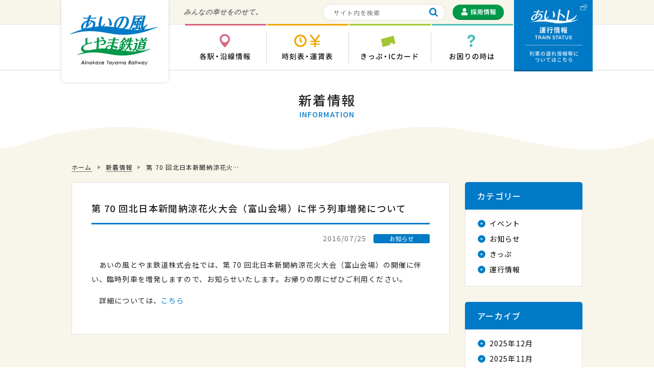

--- FILE ---
content_type: text/html; charset=UTF-8
request_url: https://ainokaze.co.jp/3288
body_size: 6006
content:
<!DOCTYPE html>
<html>
<head>

<!-- Google Tag Manager -->
<script>(function(w,d,s,l,i){w[l]=w[l]||[];w[l].push({'gtm.start':
new Date().getTime(),event:'gtm.js'});var f=d.getElementsByTagName(s)[0],
j=d.createElement(s),dl=l!='dataLayer'?'&l='+l:'';j.async=true;j.src=
'https://www.googletagmanager.com/gtm.js?id='+i+dl;f.parentNode.insertBefore(j,f);
})(window,document,'script','dataLayer','GTM-NS62BC26');</script>
<!-- End Google Tag Manager -->

<meta charset="utf-8" />
<meta name="viewport" content="width=device-width">

<link href="https://ainokaze.co.jp/common/css/layout.css?20230510" rel="stylesheet" media="screen,print">
<link href="https://ainokaze.co.jp/common/css/contents.css?20230510" rel="stylesheet" media="screen,print">
<link href="https://ainokaze.co.jp/common/css/vendor.css" rel="stylesheet" media="screen,print">
<link rel="preconnect" href="https://fonts.googleapis.com">
<link rel="preconnect" href="https://fonts.gstatic.com" crossorigin>
<link href="https://fonts.googleapis.com/css2?family=Lato:wght@400;700&display=swap" rel="stylesheet">
<link href="https://fonts.googleapis.com/css2?family=M+PLUS+Rounded+1c:wght@700&display=swap" rel="stylesheet">
<link rel="shortcut icon" href="https://ainokaze.co.jp/common/images/favicon.ico">
<meta name="copyright" content="Copyright © Ainokaze Toyama Railway All Rights Reserved.">


<!--[if lt IE 9]>
  <link href="https://ainokaze.co.jp/common/css/ie8.css" rel="stylesheet" media="screen,print">
	<script src="https://ainokaze.co.jp/common/js/html5.js"></script>
<![endif]-->


<!-- This site is optimized with the Yoast WordPress SEO plugin v1.7.4 - https://yoast.com/wordpress/plugins/seo/ -->
<title>第 70 回北日本新聞納涼花火大会（富山会場）に伴う列車増発について | あいの風とやま鉄道株式会社</title>
<link rel="canonical" href="https://ainokaze.co.jp/3288" />
<meta property="og:locale" content="ja_JP" />
<meta property="og:type" content="article" />
<meta property="og:title" content="第 70 回北日本新聞納涼花火大会（富山会場）に伴う列車増発について | あいの風とやま鉄道株式会社" />
<meta property="og:description" content="　あいの風とやま鉄道株式会社では、第 70 回北日本新聞納涼花火大会（富山会場）の開催に伴い、臨時列車を増発しますので、お知らせいたします。お帰りの際にぜひご利用ください。 　詳細については、こちら" />
<meta property="og:url" content="https://ainokaze.co.jp/3288" />
<meta property="og:site_name" content="あいの風とやま鉄道株式会社" />
<meta property="article:section" content="お知らせ" />
<meta property="article:published_time" content="2016-07-25T17:22:17+00:00" />
<meta property="article:modified_time" content="2016-07-25T17:57:36+00:00" />
<meta property="og:updated_time" content="2016-07-25T17:57:36+00:00" />
<!-- / Yoast WordPress SEO plugin. -->

<link rel="alternate" type="application/rss+xml" title="あいの風とやま鉄道株式会社 &raquo; 第 70 回北日本新聞納涼花火大会（富山会場）に伴う列車増発について のコメントのフィード" href="https://ainokaze.co.jp/3288/feed" />
		<script type="text/javascript">
			window._wpemojiSettings = {"baseUrl":"https:\/\/s.w.org\/images\/core\/emoji\/72x72\/","ext":".png","source":{"concatemoji":"https:\/\/ainokaze.co.jp\/wp-includes\/js\/wp-emoji-release.min.js?ver=4.4.33"}};
			!function(e,n,t){var a;function i(e){var t=n.createElement("canvas"),a=t.getContext&&t.getContext("2d"),i=String.fromCharCode;return!(!a||!a.fillText)&&(a.textBaseline="top",a.font="600 32px Arial","flag"===e?(a.fillText(i(55356,56806,55356,56826),0,0),3e3<t.toDataURL().length):"diversity"===e?(a.fillText(i(55356,57221),0,0),t=a.getImageData(16,16,1,1).data,a.fillText(i(55356,57221,55356,57343),0,0),(t=a.getImageData(16,16,1,1).data)[0],t[1],t[2],t[3],!0):("simple"===e?a.fillText(i(55357,56835),0,0):a.fillText(i(55356,57135),0,0),0!==a.getImageData(16,16,1,1).data[0]))}function o(e){var t=n.createElement("script");t.src=e,t.type="text/javascript",n.getElementsByTagName("head")[0].appendChild(t)}t.supports={simple:i("simple"),flag:i("flag"),unicode8:i("unicode8"),diversity:i("diversity")},t.DOMReady=!1,t.readyCallback=function(){t.DOMReady=!0},t.supports.simple&&t.supports.flag&&t.supports.unicode8&&t.supports.diversity||(a=function(){t.readyCallback()},n.addEventListener?(n.addEventListener("DOMContentLoaded",a,!1),e.addEventListener("load",a,!1)):(e.attachEvent("onload",a),n.attachEvent("onreadystatechange",function(){"complete"===n.readyState&&t.readyCallback()})),(a=t.source||{}).concatemoji?o(a.concatemoji):a.wpemoji&&a.twemoji&&(o(a.twemoji),o(a.wpemoji)))}(window,document,window._wpemojiSettings);
		</script>
		<style type="text/css">
img.wp-smiley,
img.emoji {
	display: inline !important;
	border: none !important;
	box-shadow: none !important;
	height: 1em !important;
	width: 1em !important;
	margin: 0 .07em !important;
	vertical-align: -0.1em !important;
	background: none !important;
	padding: 0 !important;
}
</style>
<link rel='stylesheet' id='contact-form-7-css'  href='https://ainokaze.co.jp/wp-content/plugins/contact-form-7/includes/css/styles.css?ver=4.0.3' type='text/css' media='all' />
<script type='text/javascript' src='https://ainokaze.co.jp/wp-includes/js/jquery/jquery.js?ver=1.11.3'></script>
<script type='text/javascript' src='https://ainokaze.co.jp/wp-includes/js/jquery/jquery-migrate.min.js?ver=1.2.1'></script>
<link rel='https://api.w.org/' href='https://ainokaze.co.jp/wp-json/' />
<link rel="EditURI" type="application/rsd+xml" title="RSD" href="https://ainokaze.co.jp/xmlrpc.php?rsd" />
<link rel="wlwmanifest" type="application/wlwmanifest+xml" href="https://ainokaze.co.jp/wp-includes/wlwmanifest.xml" /> 
<meta name="generator" content="WordPress 4.4.33" />
<link rel='shortlink' href='https://ainokaze.co.jp/?p=3288' />
<link rel="alternate" type="application/json+oembed" href="https://ainokaze.co.jp/wp-json/oembed/1.0/embed?url=https%3A%2F%2Fainokaze.co.jp%2F3288" />
<link rel="alternate" type="text/xml+oembed" href="https://ainokaze.co.jp/wp-json/oembed/1.0/embed?url=https%3A%2F%2Fainokaze.co.jp%2F3288&#038;format=xml" />
<script type="text/javascript">
var renderInvisibleReCaptcha = function() {

    for (var i = 0; i < document.forms.length; ++i) {
        var form = document.forms[i];
        var holder = form.querySelector('.inv-recaptcha-holder');

        if (null === holder) continue;
		holder.innerHTML = '';

         (function(frm){
			var cf7SubmitElm = frm.querySelector('.wpcf7-submit');
            var holderId = grecaptcha.render(holder,{
                'sitekey': '6LcQBrkdAAAAALlgjelwkG2m3kZ3aHYLjWXsjFPU', 'size': 'invisible', 'badge' : 'bottomleft',
                'callback' : function (recaptchaToken) {
					if((null !== cf7SubmitElm) && (typeof jQuery != 'undefined')){jQuery(frm).submit();grecaptcha.reset(holderId);return;}
					 HTMLFormElement.prototype.submit.call(frm);
                },
                'expired-callback' : function(){grecaptcha.reset(holderId);}
            });

			if(null !== cf7SubmitElm && (typeof jQuery != 'undefined') ){
				jQuery(cf7SubmitElm).off('click').on('click', function(clickEvt){
					clickEvt.preventDefault();
					grecaptcha.execute(holderId);
				});
			}
			else
			{
				frm.onsubmit = function (evt){evt.preventDefault();grecaptcha.execute(holderId);};
			}


        })(form);
    }
};
</script><script src="https://www.google.com/recaptcha/api.js?onload=renderInvisibleReCaptcha&render=explicit" async defer></script></head>

<body>
<!-- Google Tag Manager (noscript) -->
<noscript><iframe src="https://www.googletagmanager.com/ns.html?id=GTM-NS62BC26"
height="0" width="0" style="display:none;visibility:hidden"></iframe></noscript>
<!-- End Google Tag Manager (noscript) -->
<div id="container" class="news ">
	<header id="header">
		<div class="box">
			<div id="logo" class="logo"><h1><a href="https://ainokaze.co.jp"><img src="https://ainokaze.co.jp/common/images/logo.png" width="170" height="98" alt="あいの風とやま鉄道 Ainokaze Toyama Railways"></a></h1></div>
			<div class="btn-traffic btn"><a href="https://trafficinfo.ainokaze.co.jp/" target="_blank">運行情報 列車の遅れ情報等についてはこちら</a></div>
		</div>
		<div class="header-top">
			<div class="box">
				<p class="catchcopy">みんなの幸せをのせて。</p>
				<div class="header-sub">
					<div class="searchform">
						<form method="get" action="https://ainokaze.co.jp">
							<input class="input" type="text" name="s" placeholder="サイト内を検索">
							<button class="submit" type="submit" name="検索"></button>
						</form>
					</div>
					<div class="recruit-button btn">
						<a href="https://ainokaze.co.jp/recruit"><img src="https://ainokaze.co.jp/common/images/btn_recruit.png" width="100" height="30" alt="採用情報"></a>
					</div>
				</div>
			</div>
		</div>
		<div class="header-bottom">
			<nav class="gnav-area box">
				<ul class="gnav clearfix">
					<li class="stat">
						<a href="https://ainokaze.co.jp/station"><span>各駅・沿線情報</span></a>
						<div class="gnav-child">
							<ul>
								<li class="stat"><div class="btn button"><a href="https://ainokaze.co.jp/station"><span>各駅情報</span></a></div></li>
								<li class="rail"><div class="btn button"><a href="https://railroad-journey.ainokaze.co.jp/" target="_blank"><span>沿線情報</span></a></div></li>
							</ul>
						</div>
					</li>
					<li class="time">
						<a href="https://ainokaze.co.jp/timetable"><span>時刻表・運賃表</span></a>
						<div class="gnav-child">
							<ul>
								<li class="time"><div class="btn button"><a href="https://ainokaze.co.jp/timetable"><span>時刻表</span></a></div></li>
								<li class="fare"><div class="btn button"><a href="https://ainokaze.co.jp/faretable"><span>運賃表</span></a></div></li>
							</ul>
						</div>
					</li>
					<li class="tick">
						<a href="https://ainokaze.co.jp/ticket/service"><span>きっぷ・ICカード</span></a>
						<div class="gnav-child">
							<ul>
								<li class="serv">
									<div class="btn button"><a href="https://ainokaze.co.jp/ticket/service"><span>きっぷの取扱い・発売範囲</span></a></div>
									<p>年齢区分や運賃、発売範囲に関するご案内です。</p>
								</li>
								<li class="type">
									<div class="btn button"><a href="https://ainokaze.co.jp/ticket/type"><span>きっぷの種類</span></a></div>
									<p>普通乗車券・定期乗車券・ライナー券・ICカード等のご案内です。</p>
								</li>
								<li class="disc">
									<div class="btn button"><a href="https://ainokaze.co.jp/ticket/discount"><span>公的割引のきっぷ</span></a></div>
									<p>交通弱者等が利用できる割引乗車券のご案内です。</p>
								</li>
								<li class="plan">
									<div class="btn button"><a href="https://ainokaze.co.jp/ticket/plan"><span>企画きっぷ</span></a></div>
									<p>お得なきっぷや、他会社で発売する当社線を乗車できるきっぷのご案内です。</p>
								</li>
								<li class="ic">
									<div class="btn button"><a href="https://ainokaze.co.jp/ticket/ic"><span>ICカードについて</span></a></div>
									<p>ICカードの購入・利用方法についてご案内します。</p>
								</li>
								<li class="mach">
									<div class="btn button"><a href="https://ainokaze.co.jp/ticket/machine"><span>券売機のご利用方法</span></a></div>
									<p>券売機での各種乗車券の購入方法についてご案内します。</p>
								</li>
								<li class="jr">
									<div class="btn button"><a href="https://ainokaze.co.jp/ticket/jr"><span>JRきっぷの発売について</span></a></div>
									<p>JRきっぷの発売についてのご案内です。</p>
								</li>
							</ul>
						</div>
					</li>
					<li class="tips">
						<a href="https://ainokaze.co.jp/tips/faq"><span>お困りの時は</span></a>
						<div class="gnav-child">
							<ul>
								<li class="faq"><div class="btn button"><a href="https://ainokaze.co.jp/tips/faq"><span>よくあるご質問</span></a></div></li>
								<li class="lost"><div class="btn button"><a href="https://ainokaze.co.jp/tips/lost"><span>遺失物について</span></a></div></li>
								<li class="cont"><div class="btn button"><a href="https://ainokaze.co.jp/tips/contact"><span>お問い合わせ</span></a></div></li>
							</ul>
						</div>
					</li>
				</ul>
			</nav>
		</div>
		<div class="btn-spnav"></div>
	</header>

	<main id="main">

	<section id="contents">
		<div class="title-block">
			<h1 class="first-title">新着情報<span>INFORMATION</span></h1>
		</div>

		<div class="content-box">


<div class="breadcrumb"><ol>
<li itemscope itemtype="http://data-vocabulary.org/Breadcrumb">
	<a href="https://ainokaze.co.jp" itemprop="url"><span itemprop="title">ホーム</span></a>
</li>
<li itemscope itemtype="http://data-vocabulary.org/Breadcrumb">
	<a href="https://ainokaze.co.jp/news" itemprop="url"><span itemprop="title">新着情報</span></a>
</li>
<li itemscope itemtype="http://data-vocabulary.org/Breadcrumb">
	<span itemprop="title">第 70 回北日本新聞納涼花火…</span>
</li>
</ol></div>

			<div class="news-wrapper">
				<div class="news-block">

	<article>
			<h2 class="title">第 70 回北日本新聞納涼花火大会（富山会場）に伴う列車増発について</h2>
			<div class="info">
			<p class="date">2016/07/25</p>
			<div class="category inform"><span>お知らせ</span></div>
		</div>
		<div class="postbody"><p><span>　あいの風とやま鉄道株式会社では、第 70 回北日本新聞納涼花火大会（富山会場）の開催に伴い、臨時</span><span>列車を増発しますので、お知らせいたします。</span><wbr /><span>お帰りの際にぜひご利用ください。</span></p>
<p>　詳細については、<a href="https://ainokaze.co.jp/wp-content/uploads/2016/07/dd4a5218ceade49e7ff1151a13ea0576.pdf" rel="">こちら</a></p></div>
	</article>

				</div>


	<div class="news-side">
		<section>
			<h3 class="title">カテゴリー</h3>
			<div class="inner">
				<ul>	<li class="cat-item cat-item-2"><a href="https://ainokaze.co.jp/category/event" >イベント</a>
</li>
	<li class="cat-item cat-item-1"><a href="https://ainokaze.co.jp/category/inform" >お知らせ</a>
</li>
	<li class="cat-item cat-item-3"><a href="https://ainokaze.co.jp/category/ticket" >きっぷ</a>
</li>
	<li class="cat-item cat-item-4"><a href="https://ainokaze.co.jp/category/traffic" >運行情報</a>
</li>
</ul>
			</div>
		</section>

		<section>
			<h3 class="title">アーカイブ</h3>
			<div class="inner">
				<ul>	<li><a href='https://ainokaze.co.jp/date/2025/12'>2025年12月</a></li>
	<li><a href='https://ainokaze.co.jp/date/2025/11'>2025年11月</a></li>
	<li><a href='https://ainokaze.co.jp/date/2025/10'>2025年10月</a></li>
	<li><a href='https://ainokaze.co.jp/date/2025/09'>2025年9月</a></li>
	<li><a href='https://ainokaze.co.jp/date/2025/08'>2025年8月</a></li>
	<li><a href='https://ainokaze.co.jp/date/2025/07'>2025年7月</a></li>
	<li><a href='https://ainokaze.co.jp/date/2025/06'>2025年6月</a></li>
	<li><a href='https://ainokaze.co.jp/date/2025/05'>2025年5月</a></li>
	<li><a href='https://ainokaze.co.jp/date/2025/04'>2025年4月</a></li>
	<li><a href='https://ainokaze.co.jp/date/2025/03'>2025年3月</a></li>
	<li><a href='https://ainokaze.co.jp/date/2025/02'>2025年2月</a></li>
	<li><a href='https://ainokaze.co.jp/date/2025/01'>2025年1月</a></li>
</ul>
			</div>
		</section>
	</div>
			</div>
		</div>
	</section>

	</main>

	<footer id="footer">
		<div class="footer-top">
			<div class="box">
				<div class="footer-info">
					<div class="address">
						<p>あいの風とやま鉄道株式会社</p>
						<address>〒930-0001 富山市明輪町1番50号  本社：<span class="tel-link">076-444-1300</span>（平日のみ、8:30～17:15）<br>
						富山駅：<span class="tel-link">076-431-3409</span>（8:30～17:15）／高岡駅：<span class="tel-link">0766-22-1720</span>（8:30～17:15）／忘れ物センター：<span class="tel-link">0120-489-212</span>（10:00～16:00）</address>
					</div>
				</div>
				<ul class="fnav-top">
					<li><a href="https://ainokaze.co.jp/company/about">会社情報</a></li>
					<li><a href="https://ainokaze.co.jp/recruit">採用情報</a></li>
					<li><a href="https://ainokaze.co.jp/fanclub">ファンクラブ</a></li>
					<li><a href="https://ainokaze.official.ec" target="_blank" rel="noopener noreferrer">グッズ販売</a></li>
					<li><a href="https://ainokaze.co.jp/toyamaemaki">とやま絵巻</a></li>
					<li><a href="https://ainokaze.co.jp/ainosuke">あいの助</a></li>
				</ul>
			</div>
		</div>
		<div class="footer-bottom">
			<div class="box">
				<ul class="fnav-bottom">
					<li><a href="https://ainokaze.co.jp/sitemap">サイトマップ</a></li>
					<li><a href="https://ainokaze.co.jp/link">リンク集</a></li>
					<li><a href="https://ainokaze.co.jp/policy">サイトポリシー</a></li>
				</ul>
				<div class="copyright">
					<small>Copyright © Ainokaze Toyama Railway All Rights Reserved.</small>
				</div>
			</div>
		</div>
	</footer>
	<div id="pagetop" class="pagetop"><a href="#">ページ上部へ</a></div>
</div>
<div id="is-pc"></div>
<div id="spnav">
	<div class="spnav-outer"></div>
	<div class="spnav-inner">
		<div class="sp-searchform">
			<form>
				<input class="input" type="text" placeholder="サイト内を検索">
				<button class="submit" type="submit" name="検索"></button>
			</form>
		</div>

		<div class="sp-btn-traffic">
			<a href="https://trafficinfo.ainokaze.co.jp/" target="_blank"><img src="https://ainokaze.co.jp/common/images/btn_traffic_spnav.gif" alt="運行情報"></a>
			<p>列車の遅れ情報等についてはこちら</p>
		</div>

		<nav class="sp-gnav">
			<ul>
				<li class="stat">
					<div><div class="icon"></div><span>各駅・沿線情報</span></div>
					<ul>
						<li class="stat"><a href="https://ainokaze.co.jp/station"><div class="icon"></div><span>各駅情報</span></a></li>
						<li class="rail"><a href="https://railroad-journey.ainokaze.co.jp/" target="_blank"><div class="icon"></div><span>沿線情報</span></a></li>
					</ul>
				</li>
				<li class="time">
					<div><div class="icon"></div><span>時刻表・運賃表</span></div>
					<ul>
						<li class="time"><a href="https://ainokaze.co.jp/timetable"><div class="icon"></div><span>時刻表</span></a></li>
						<li class="fare"><a href="https://ainokaze.co.jp/faretable"><div class="icon"></div><span>運賃表</span></a></li>
					</ul>
				</li>
				<li class="tick">
					<div><div class="icon"></div><span>きっぷ・ICカード</span></div>
					<ul>
						<li class="serv"><a href="https://ainokaze.co.jp/ticket/service"><div class="icon"></div><span>きっぷの取扱い・発売範囲</span></a></li>
						<li class="type"><a href="https://ainokaze.co.jp/ticket/type"><div class="icon"></div><span>きっぷの種類</span></a></li>
						<li class="disc"><a href="https://ainokaze.co.jp/ticket/discount"><div class="icon"></div><span>公的割引のきっぷ</span></a></li>
						<li class="plan"><a href="https://ainokaze.co.jp/ticket/plan"><div class="icon"></div><span>企画きっぷ</span></a></li>
						<li class="ic"><a href="https://ainokaze.co.jp/ticket/ic"><div class="icon"></div><span>ICカードについて</span></a></li>
						<li class="mach"><a href="https://ainokaze.co.jp/ticket/machine"><div class="icon"></div><span>券売機のご利用方法</span></a></li>
						<li class="jr"><a href="https://ainokaze.co.jp/ticket/jr"><div class="icon"></div><span>JRきっぷの発売について</span></a></li>
					</ul>
				</li>
				<li class="tips">
					<div><div class="icon"></div><span>お困りの時は</span></div>
					<ul>
						<li class="faq"><a href="https://ainokaze.co.jp/tips/faq"><div class="icon"></div><span>よくあるご質問</span></a></li>
						<li class="lost"><a href="https://ainokaze.co.jp/tips/lost"><div class="icon"></div><span>遺失物について</span></a></li>
						<li class="cont"><a href="https://ainokaze.co.jp/tips/contact"><div class="icon"></div><span>お問い合わせ</span></a></li>
					</ul>
				</li>
			</ul>
		</nav>

		<div class="sp-recruit-button">
			<a href="https://ainokaze.co.jp/recruit"><img src="https://ainokaze.co.jp/common/images/btn_recruit_spnav.png" width="240" height="50" alt="採用情報"></a>
		</div>
	</div>
</div>

<script src="https://ainokaze.co.jp/common/js/vendor.js"></script>
<script src="https://ainokaze.co.jp/common/js/functions.js?20201006"></script>


<script type='text/javascript' src='https://ainokaze.co.jp/wp-content/plugins/contact-form-7/includes/js/jquery.form.min.js?ver=3.51.0-2014.06.20'></script>
<script type='text/javascript'>
/* <![CDATA[ */
var _wpcf7 = {"loaderUrl":"https:\/\/ainokaze.co.jp\/wp-content\/plugins\/contact-form-7\/images\/ajax-loader.gif","sending":"\u9001\u4fe1\u4e2d ..."};
/* ]]> */
</script>
<script type='text/javascript' src='https://ainokaze.co.jp/wp-content/plugins/contact-form-7/includes/js/scripts.js?ver=4.0.3'></script>
<script type='text/javascript' src='https://ainokaze.co.jp/wp-includes/js/wp-embed.min.js?ver=4.4.33'></script>
</body>
</html>


--- FILE ---
content_type: text/css
request_url: https://ainokaze.co.jp/common/css/layout.css?20230510
body_size: 8096
content:
@charset "utf-8";

* {
	margin: 0;
	padding: 0;
}

header,
main,
article,
section,
nav,
aside,
figure,
figcaption,
footer {
	display: block;
}

a {
	background-color: transparent;
	outline: none;
}

img {
	border: none;
	vertical-align: bottom;
}

table {
	border-collapse: collapse;
	border: none;
	border-spacing: 0;
}

td,
th {
	padding: 0;
}

button,
input,
textarea {
	color: inherit;
	font: inherit;
	margin: 0;
	padding: 0;
	background: none;
	border: none;
	border-radius: 0;
	outline: none;
	-webkit-appearance: none;
	-moz-appearance: none;
	appearance: none;
}

button,
input[type="button"],
input[type="reset"],
input[type="submit"] {
	-webkit-appearance: button;
	-moz-appearance: button;
	appearance: button;
	cursor: pointer;
}

input[type="checkbox"] {
	-webkit-appearance: checkbox;
	-moz-appearance: checkbox;
	appearance: checkbox;
}

input[type="radio"] {
	-webkit-appearance: radio;
	-moz-appearance: radio;
	appearance: radio;
}

button {
	overflow: visible;
}

button,
select {
	text-transform: none;
}

button,
html input[type="button"],
input[type="reset"],
input[type="submit"] {
	-webkit-appearance: button;
	cursor: pointer;
}

button[disabled],
html input[disabled] {
	cursor: default;
}

input {
	line-height: normal;
}

textarea {
	overflow: auto;
}

b,strong {
	font-weight: bold;
}

address {
	font-style: normal;
}

caption {
	text-align: left;
}

/* ---------- common ---------------------------------------- */
body {
	color: #212121;
	font-size: 100%;
	font-family: 'Roboto','Noto Sans JP','游ゴシック','YuGothic','メイリオ','Meiryo','ＭＳ Ｐゴシック',sans-serif;
	font-weight: 400;
	line-height: 100%;
	-webkit-text-size-adjust: 100%;
}
@media (min-width: 769px) {
	body {
		overflow: auto !important;
	}
}

h1,h2,h3,h4,h5,h6 {
	color: #212121;
	font-size: 100%;
	font-weight: 500;
	line-height: 140%;
	letter-spacing: 0.08em;
}

p {
	font-size: 14px;
	letter-spacing: 0.08em;
	line-height: 200%;
}

address {
	font-size: 14px;
	letter-spacing: 0.08em;
	line-height: 200%;
}

th,td {
	font-size: 14px;
	font-weight: 400;
	line-height: 180%;
	letter-spacing: 0.08em;
	text-align: left;
	vertical-align: top;
}

dt,dd {
	font-size: 14px;
	font-weight: 400;
	line-height: 180%;
	letter-spacing: 0.08em;
}

li {
	font-size: 14px;
	line-height: 180%;
	letter-spacing: 0.08em;
	list-style-type: none;
}

input,textarea,select {
	font-size: 13px;
	letter-spacing: 0.08em;
	line-height: 100%;
}

a:link,
a:visited,
a:hover,
a:active {
	color: #000;
	letter-spacing: 0.08em;
	text-decoration: none;
}

.for-pc { display:block; }
.for-md { display:none; }
.for-sp { display:none; }

@media only screen and (max-width : 769px){
  .for-pc { display:none; }
  .for-md { display:block; }
}
@media only screen and (max-width : 600px){
  .for-md { display:none; }
  .for-sp { display:block; }
}

/* clearfix */
.clearfix:after {
	content: "";
	display: block;
	clear: both;
}

/* ---------- container ---------------------------------------- */
#container {
	position: relative;
	overflow: hidden;
	min-width: 1080px;
}
@media (min-width: 769px) {
	#container {
		left: inherit !important;
	}
}

/* box */
.box {
	width: 1000px;
	margin: auto;
}

/* ---------- header ---------------------------------------- */
#header {
	position: relative;
	z-index: 1000;
}
#header > .box {
	position: relative;
	height: 0;
}

/* logo */
#header .logo {
	position: absolute;
	top: 0;
	left: -20px;
	background-color: #fff;
	z-index: 1200;
}
#header .logo a {
	display: block;
	text-align: center;
	border-radius: 0 0 9px 9px;
	box-shadow: 0 0 4px #cacaca;
}
#header .logo a img {
	padding: 30px 22px 34px 18px;
}
#header .btn-traffic {
	position: absolute;
	top: 0;
	right: -20px;
	z-index: 1100;
}
#header .btn-traffic a {
	display: block;
	width: 154px;
	height: 140px;
	background: url(../images/btn_traffic.gif) no-repeat top left;
	overflow: hidden;
	text-indent: 100%;
	white-space: nowrap;
}

/* header-top */
.header-top {
	min-height: 47px;
	overflow: hidden;
	background-color: #F8F5EB;
	border-bottom: solid 1px #e0e0e0;
}
.header-top .catchcopy {
	float: left;
	margin-left: 220px;
	padding-top: 11px;

	color: #757575;
	font-family: '游ゴシック','YuGothic','メイリオ','Meiryo','ＭＳ Ｐゴシック',sans-serif;
	font-size: 13px;
	font-style: italic;
	font-weight: bold;
}

/* header-sub */
.header-sub {
	float: right;
	margin-right: 154px;
	margin-top: 8px;
	font-size: 0;
	text-align: right;
}
/* recruit-button */
.header-sub .recruit-button {
	display: inline-block;
	margin-left: 14px;
	vertical-align: middle;
}

/* searchform */
.header-sub .searchform {
	box-sizing: border-box;
	display: inline-block;
	width: 240px;
	min-height: 32px;
	padding: 0 8px 0 14px;
	border: solid 1px #e0e0e0;
	border-radius: 16px;
	background-color: #fff;
	vertical-align: middle;
}
.header-sub .searchform form {}
.header-sub .searchform .input {
	float: left;
	box-sizing: border-box;
	display: block;
	width: 180px;
	height: 30px;
	padding: 2px 6px;
	color: #9e9e9e;
	font-size: 12px;
}
.header-sub .searchform .submit {
	float: right;
	display: block;
	width: 30px;
	height: 30px;
	cursor: pointer;
	background: url(../images/ic_search.png) no-repeat center center;
	background-size: 17px auto;
}

/* header-bottom */
.header-bottom {
	clear: both;
	background-color: #fff;
	border-bottom: solid 1px #d3d3d3;
}
.header-bottom .gnav-area {}

/* .gnav */
.gnav {
	margin-left: 221px;
}
.gnav > li {
	float: left;
	width: 161px;
}
.gnav > li > a {
	position: relative;
	display: block;
	width: 160px;
	height: 89px;
	background-image: url(../images/gnav.gif);
	background-repeat: no-repeat;
}
.gnav > li.stat > a {background-position: 0 0;}
.gnav > li.time > a {background-position: -160px 0;}
.gnav > li.tick > a {background-position: -320px 0;}
.gnav > li.tips > a {background-position: -480px 0;}

.stat .gnav > li.stat > a,
.time .gnav > li.time > a,
.tick .gnav > li.tick > a,
.tips .gnav > li.tips > a,
.gnav > li:hover > a {
	background-image: url(../images/gnav_active.gif);
}
.gnav > li > a:before {
	content: "";
	display: inline-block;
	width: 159px;
	height: 3px;
	position: absolute;
	top: -1px;
	left: 1px;
	background-color: #fff;
}
.gnav > li.stat > a:before {background-color: #D4617A;}
.gnav > li.time > a:before {background-color: #F0A500;}
.gnav > li.tick > a:before {background-color: #A2C732;}
.gnav > li.tips > a:before {background-color: #4BBFBD;}

.gnav > li > a:after {
	content: "";
	display: inline-block;
	width: 1px;
	height: 60px;
	position: absolute;
	top: 15px;
	right: -1px;
	background-color: #d3d3d3;
}
.gnav > li:last-child > a:after {
	display: none;
}
.gnav > li > a > span {
	display: block;
	overflow: hidden;
	text-indent: 100%;
	white-space: nowrap;
}

/* gnav-child */
.gnav-child {
	display: none;
	position: absolute;
	left: 0;
	right: 0;
	width: 100%;
	margin-top: 1px;
}
.gnav .stat .gnav-child {background-color: #FDF4F7;}
.gnav .time .gnav-child {background-color: #FFF5E1;}
.gnav .tick .gnav-child {background-color: #F2F8E0;}
.gnav .tips .gnav-child {background-color: #ECF9F9;}

.gnav-child ul {
	overflow: hidden;
	width: 1100px;
	margin: 0 auto;
	padding: 50px 0 25px;
	text-align: center;
}
.gnav-child ul li {
	display: inline-block;
	width: 230px;
	margin: 0 13px 23px;
	vertical-align: top;
}
.gnav-child .button {}
.gnav-child .button a {
	display: block;
	width: 100%;
	height: 110px;
	border: solid 1px #e0e0e0;
	border-bottom-width: 4px;
	border-radius: 5px;
	background-color: #fff;
	color: inherit;
	font-size: 14px;
	font-weight: 500;
	line-height: 140%;
	letter-spacing: 0.08em;
}
.gnav-child .button a span {
	display: inline-block;
	margin: 14px 0 14px;
	padding-top: 57px;
	background-image: none;
	background-repeat: no-repeat;
	background-position: top center;
	background-size: 45px 45px;
}

.gnav .stat .gnav-child .stat .button a span {background-image: url(../images/station/ic_stat.png);}
.gnav .stat .gnav-child .rail .button a span {background-image: url(../images/station/ic_rail.png);}

.gnav .time .gnav-child .time .button a span {background-image: url(../images/timetable/ic_time.png);}
.gnav .time .gnav-child .fare .button a span {background-image: url(../images/timetable/ic_fare.png);}

.gnav .tick .gnav-child .serv .button a span {background-image: url(../images/ticket/ic_serv.png); background-size: 60px 60px;}
.gnav .tick .gnav-child .type .button a span {background-image: url(../images/ticket/ic_type.png);}
.gnav .tick .gnav-child .disc .button a span {background-image: url(../images/ticket/ic_disc.png);}
.gnav .tick .gnav-child .plan .button a span {background-image: url(../images/ticket/ic_plan.png);}
.gnav .tick .gnav-child .ic   .button a span {background-image: url(../images/ticket/ic_ic.png);}
.gnav .tick .gnav-child .mach .button a span {background-image: url(../images/ticket/ic_mach.png);}
.gnav .tick .gnav-child .jr   .button a span {background-image: url(../images/ticket/ic_jr.png);}

.gnav .tips .gnav-child .faq .button a span {background-image: url(../images/tips/ic_faq.png);}
.gnav .tips .gnav-child .lost .button a span {background-image: url(../images/tips/ic_lost.png);}
.gnav .tips .gnav-child .cont .button a span {background-image: url(../images/tips/ic_cont.png);}

.gnav-child p {
	padding-top: 10px;
	color: #747474;
	font-size: 12px;
	line-height: 160%;
	letter-spacing: 0.06em;
	text-align: left;
}

/* fixed-header */
.fixed-header {
	position: fixed;
	top: 0;
	left: 0;
	width: 100%;
	height: 60px;
	-webkit-transition: .2s;
	transition: .2s;
	-webkit-transform : translateY(-100%);
	-ms-transform : translateY(-100%);
	transform: translateY(-100%);
	z-index: 3500;
}
.fixed-header.show {
	-webkit-transform: translateY(0);
	-ms-transform: translateY(0);
	transform: translateY(0);
}

.fixed-header .gnav {
	margin-left: 0;
}
.fixed-header .gnav > li {
	width: auto;
}
.fixed-header .gnav > li > a {
	width: auto;
	height: 60px;
}
.fixed-header .gnav-area .gnav > li > a,
.fixed-header .gnav > li:hover > a {
	background-image: url(../images/gnav_fixed.png);
}
.fixed-header .gnav > li.home > a {width: 151px; background-position: 0 center;}
.fixed-header .gnav > li.stat > a {width: 201px; background-position: -151px center;}
.fixed-header .gnav > li.time > a {width: 234px; background-position: -352px center;}
.fixed-header .gnav > li.tick > a {width: 225px; background-position: -586px center;}
.fixed-header .gnav > li.tips > a {width: 189px; background-position: -811px center;}

.fixed-header .gnav > li.home:hover > a {background-color: #fff;}
.fixed-header .gnav > li.stat:hover > a {background-color: #FDF4F7;}
.fixed-header .gnav > li.time:hover > a {background-color: #FFF5E1;}
.fixed-header .gnav > li.tick:hover > a {background-color: #F2F8E0;}
.fixed-header .gnav > li.tips:hover > a {background-color: #ECF9F9;}

.fixed-header .gnav > li > a:before {
	display: none;
}
.fixed-header .gnav > li:first-child > a:before {
	content: "";
	display: inline-block;
	width: 1px;
	height: 30px;
	position: absolute;
	top: 15px;
	right: 0;
	background-color: #d3d3d3;
}
.fixed-header .gnav > li > a:after {
	height: 30px;
}
.fixed-header .gnav > li:last-child > a:after {
	display: inline-block;
}


/* .fixed-sp-header */
.fixed-sp-header {
	display: none;
}

/* btn-spnav */
.btn-spnav {
	display: none;
}

/* ---------- main ---------------------------------------- */
#main {
	overflow: hidden;
}

/* ---------- footer ---------------------------------------- */
#footer {
	clear: both;
}

/* footer-top */
.footer-top {
	padding: 35px 0 40px;
	background-color: #007AC6;
}
.footer-top .box {
	position: relative;
}
.footer-top .footer-info {
	padding-bottom: 18px;
	border-bottom: solid 1px #409BD4;
}
.footer-top .address {
	display: inline-block;
	padding-right: 40px;
	vertical-align: top;
	color: #fff;
}
.footer-top .address a:link,
.footer-top .address a:visited,
.footer-top .address a:hover,
.footer-top .address a:active {
	color: #fff;
}

.footer-top .address p {
	font-size: 13px;
	font-weight: bold;
	line-height: 180%;
}
.footer-top .address address {
	font-size: 13px;
	line-height: 180%;
}
.footer-top .banner {
	display: inline-block;
	vertical-align: top;
}

.fnav-top {
	overflow: hidden;
	padding-top: 22px;
	font-size: 0;
}
.fnav-top li {
	display: inline-block;
	padding-right: 19px;
	vertical-align: middle;
}
.fnav-top li:after {
	content: "";
	display: inline-block;
	width: 1px;
	height: 14px;
	background-color: #fff;
	margin-left: 19px;
	vertical-align: middle;
}
.fnav-top li:last-child:after {
	display: none;
}

.fnav-top li a {
	padding: 0 2px;
	color: #fff;
	font-size: 13px;
	line-height: 120%;
	letter-spacing: 0.08em;
	vertical-align: middle;
}
.fnav-top li a:hover,
.fnav-top li a:active {
	text-decoration: underline;
}

/* footer-bottom */
.footer-bottom {
	overflow: hidden;
	padding: 25px 32px;
	background-color: #00629E;
}
.fnav-bottom {
	overflow: hidden;
	float: left;
}
.fnav-bottom li {
	display: inline-block;
	padding-right: 18px;
}
.fnav-bottom li a {
	padding: 0 4px 0 11px;
	background: url(../images/angle_fnav.png) no-repeat left center;
	background-size: 6px auto;

	color: #fff;
	font-size: 12px;
	line-height: 120%;
	letter-spacing: 0.08em;
}
.fnav-bottom li a:hover,
.fnav-bottom li a:active {
	text-decoration: underline;
}

.footer-bottom .copyright {
	float: right;
	text-align: right;
}
.footer-bottom .copyright small {
	color: #80B1CF;
	font-size: 11px;
	line-height: 120%;
	letter-spacing: 0.08em;
}

/* pagetop */
/*
.footer-top .pagetop {
	position: absolute;
	top: 0;
	right: 0;
	padding: 5px 8px;
	text-align: center;
}
.footer-top .pagetop a {
	display: inline-block;
	padding-top: 22px;
	background: url(../images/ic_pagetop.png) no-repeat top center;
	color: #fff;
	font-size: 12px;
	font-weight: bold;
	line-height: 120%;
	letter-spacing: 0.08em;
}
*/
.pagetop {
	position: fixed;
	bottom: 40px;
    right: 40px;
	z-index: 2000;
	transition: all 0.3s ease;
}
.pagetop a {
	display: block;
	background: url(../images/ic_pagetop_01.png) no-repeat center center;
	background-size: 100% auto;
	width: 104px;
	height: 134px;
	text-align: center;
	text-indent: 100%;
	overflow: hidden;
	white-space: nowrap;
}

/* ---------- spnav ---------------------- */

@media (min-width: 769px) {
	#spnav {
		display: none !important;
	}
}
/* ---------- is-pc (PC or スマホを判定するための要素) ---------------------- */
#is-pc {
	display: block;
}
@media (max-width: 768px) {
	#is-pc {
		display: none;
	}
}


@media (max-width: 768px) {

	/* ---------- common ---------------------------------------- */
	body {
		/*font-family: 'Roboto','Noto Sans JP','游ゴシック','YuGothic','メイリオ','Meiryo','ＭＳ Ｐゴシック',sans-serif;*/
	}

	p,address,li,th,td,dt,dd,input,textarea,select {
		font-size: 12px;
	}

	p,address {
		line-height: 180%;
	}

	/* ---------- container ---------------------------------------- */
	#container {
		min-width: inherit;
	}

	/* box */
	.box {
		width: auto;
	}

	/* ---------- header ---------------------------------------- */
	#header {
		overflow: hidden;
		position: relative;
		background-color: #fff;
		width: 100%;
		height: 78px;
		border-bottom: solid 2px #e0e0e0;
	}

	/* logo */
	#header .logo {
		position: relative;
		top: inherit;
		left: inherit;
		width: 85px;
		height: 49px;
		margin: 0 auto;
		padding-top: 14px;
	}
	#header .logo a {
		display: block;
		border-radius: inherit;
		box-shadow: inherit;
	}
	#header .logo a img {
		width: 100%;
		height: auto;
		padding: 0;
	}
	#header .btn-traffic {
		position: absolute;
		top: 0;
		right: inherit;
		left: 0;
	}
	#header .btn-traffic a {
		width: 80px;
		height: 80px;
		background-image: url(../images/btn_traffic_sp.gif);
		background-size: 80px 80px;
	}

	#header .header-top,
	#header .header-bottom {
		display: none;
	}

	/* .fixed-header */
	.fixed-header {
		display: none !important;
	}

	/* btn-spnav */
	.btn-spnav {
		display: block;
		position: absolute;
		right: 4%;
		top: 11px;
		width: 56px;
		height: 56px;
		background: url(../images/btn_spnav.gif) no-repeat top left;
		background-size: 56px 56px;
		cursor: pointer;
		z-index: 1000;
	}

	/* ---------- main ---------------------------------------- */
	#main {}


	/* ---------- footer ---------------------------------------- */
	#footer {
		clear: both;
	}

	/* footer-top */
	.footer-top {
		padding: 22px 4% 24px;
	}
	.footer-top .footer-info {
		padding-bottom: 22px;
	}
	.footer-top .address {}
	.footer-top .address p {
		font-size: 13px;
	}
	.footer-top .address address {
		font-size: 13px;
	}
	.footer-top .banner {}

	.fnav-top {
		overflow: hidden;
		padding-top: 18px;
		padding-bottom: 14px;
		font-size: 0;
	}
	.fnav-top li {
		display: inline-block;
		padding-right: 9px;
		vertical-align: middle;
	}
	.fnav-top li:after {
		content: "";
		display: inline-block;
		width: 1px;
		height: 13px;
		background-color: #fff;
		margin-left: 10px;
		vertical-align: middle;
	}
	.fnav-top li a {
		padding: 0;
		font-size: 12px;
		vertical-align: middle;
	}

	/* footer-bottom */
	.footer-bottom {
		padding: 18px 1% 28px;
	}
	.fnav-bottom {
		float: none;
		text-align: center;
		padding-bottom: 2px;
	}
	.fnav-bottom li {
		display: inline-block;
		padding-right: 9px;
	}
	.fnav-bottom li a {
		padding: 0 2px 0 9px;
		background: url(../images/angle_fnav.png) no-repeat left center;
		background-size: 5px auto;
		font-size: 10px;
	}

	.footer-bottom .copyright {
		float: none;
		text-align: center;
	}
	.footer-bottom .copyright small {
		font-size: 9px;
		letter-spacing: 0.04em;
	}

	/* pagetop */
	.pagetop {
		display: none!important;
	}
	.pagetop a {
		display: none!important;
	}

	/* ---------- spnav ---------------------- */
	#spnav {
		overflow: hidden;
		display: none;
		position: fixed;
		top: 0;
		left: 0;
		width: 100%;
		height: 100%;
		z-index: 3500;
	}
	.spnav-outer {
		height: 100%;
		position: absolute;
		width: 100%;
	}
	.spnav-inner {
		overflow-y: scroll;
		box-sizing: border-box;
		position: absolute;
		top: 0;
		right: -270px;
		width: 270px;
		height: 100%;
		background-color: #F8F5EB;
		z-index: 3550;
	}

	/* searchform */
	.sp-searchform {
		position: relative;
		box-sizing: border-box;
		width: 240px;
		min-height: 50px;
		margin: 16px 20px;
		border: solid 1px #e0e0e0;
		border-radius: 25px;
		background-color: #fff;
		vertical-align: middle;
	}
	.sp-searchform form {}
	.sp-searchform .input {
		box-sizing: border-box;
		display: block;
		width: 180px;
		height: 48px;
		padding-left: 15px;
		color: #9e9e9e;
		font-size: 12px;
	}
	.sp-searchform .submit {
		position: absolute;
		top: 0;
		right: 4px;
		display: block;
		width: 50px;
		height: 48px;
		cursor: pointer;
		background: url(../images/ic_search.png) no-repeat center center;
		background-size: 18px auto;
	}

	/* sp-btn-traffic */
	.sp-btn-traffic {
		margin: 0 20px 28px;
		text-align: center;
		width: 237px;
	}
	.sp-btn-traffic a {
		display: block;
		width: 100%;
	}
	.sp-btn-traffic a img {
		width: 100%;
		height: auto;
	}
	.sp-btn-traffic p {
		padding-top: 5px;
		color: #747474;
		font-size: 11px;
		line-height: 160%;
	}

	/* sp-gnav */
	.sp-gnav {}
	.sp-gnav > ul {
		border-top: solid 1px #bdbdbd;
		border-bottom: solid 1px #bdbdbd;
	}
	.sp-gnav > ul > li {
		border-bottom: solid 1px #d3d3d3;
	}
	.sp-gnav > ul > li:last-child {
		border-bottom: none;
	}
	.sp-gnav > ul > li > div {
		height: 60px;
		background-color: #fff;
	}
	.sp-gnav ul li .icon {
		display: inline-block;
		height: 60px;
		width: 74px;
		background-repeat: no-repeat;
		background-position: center center;
		background-size: auto 30px;
		border-left: solid 4px;
		vertical-align: middle;
	}
	.sp-gnav ul li.stat > div .icon {background-image: url(../images/ic_spnav_map.png);border-color: #D4617A;}
	.sp-gnav ul li.time > div .icon {background-image: url(../images/ic_spnav_time.png);border-color: #F0A500;}
	.sp-gnav ul li.tick > div .icon {background-image: url(../images/ic_spnav_ticket.png);border-color: #A2C732;}
	.sp-gnav ul li.tips > div .icon {background-image: url(../images/ic_spnav_tips.png);border-color: #4BBFBD;}

	.sp-gnav ul li span {
		overflow: hidden;
		font-size: 14px;
		font-weight: 500;
		line-height: 160%;
		letter-spacing: 0.08em;
		vertical-align: middle;
	}

	.sp-gnav ul li ul {
		border-top: solid 1px #e0e0e0;
		display: none;
	}
	.sp-gnav ul li.stat ul {background-color: #FDF4F7;}
	.sp-gnav ul li.time ul {background-color: #FFF5E1;}
	.sp-gnav ul li.tick ul {background-color: #F2F8E0;}
	.sp-gnav ul li.tips ul {background-color: #ECF9F9;}

	.sp-gnav ul li ul li {
		height: 50px;
		border-bottom: solid 1px #e0e0e0;
	}
	.sp-gnav ul li ul li:last-child {
		border-bottom: none;
	}
	.sp-gnav ul li ul li a {
		display: block;
	}
	.sp-gnav ul li ul li span {
		font-weight: normal;
	}
	.sp-gnav ul li ul li .icon {
		border: none;
		height: 50px;
		width: 74px;
		margin-left: 4px;
	}
	.sp-gnav ul li.stat .stat .icon {background-image: url(../images/station/ic_stat.png);}
	.sp-gnav ul li.stat .rail .icon {background-image: url(../images/station/ic_rail.png);}

	.sp-gnav ul li.time .time .icon {background-image: url(../images/timetable/ic_time.png);}
	.sp-gnav ul li.time .fare .icon {background-image: url(../images/timetable/ic_fare.png);}

	.sp-gnav ul li.tick .serv .icon {background-image: url(../images/ticket/ic_serv.png);}
	.sp-gnav ul li.tick .type .icon {background-image: url(../images/ticket/ic_type.png);}
	.sp-gnav ul li.tick .disc .icon {background-image: url(../images/ticket/ic_disc.png);}
	.sp-gnav ul li.tick .plan .icon {background-image: url(../images/ticket/ic_plan.png);}
	.sp-gnav ul li.tick .ic .icon {background-image: url(../images/ticket/ic_ic.png);}
	.sp-gnav ul li.tick .mach .icon {background-image: url(../images/ticket/ic_mach.png);}
	.sp-gnav ul li.tick .jr .icon {background-image: url(../images/ticket/ic_jr.png);}

	.sp-gnav ul li.tips .faq .icon {background-image: url(../images/tips/ic_faq.png);}
	.sp-gnav ul li.tips .lost .icon {background-image: url(../images/tips/ic_lost.png);}
	.sp-gnav ul li.tips .cont .icon {background-image: url(../images/tips/ic_cont.png);}

	.sp-gnav ul li.tick .serv span {
		letter-spacing: 0.02em;
	}

	/* sp-recruit-button */
	.sp-recruit-button {
		margin-top: 30px;
		text-align: center;
	}

}



/* interview */

.interview {
	font-family: 'Noto Sans JP';
}
.interview-fv {
	width: 100%;
	height: 686px;
	position: relative;
}
.interview-fv__img {
	height: inherit;
	width: 100%;
}
.interview-fv__img img {
	width: 100%;
	height: inherit;
	background-size: cover;
	background-position: center;
	background-repeat: no-repeat;
	object-fit: cover;
}
.interview-fv__box {
	position: absolute;
	bottom: 0;
	left: 0;
	width: 528px;
	/* height: 240px; */
	background-color: #F8F5EB;
	border-top-right-radius: 20px;
}
.interview-fv__article {
	padding-left: 80px;
	padding-right: 70px;
	padding-top: 45px;
}
.interview-fv__tab {
	color: #00994A;
	font-family: 'Lato', sans-serif;
	font-weight: bold;
	letter-spacing: 0.05em;
}
.interview-fv__tab span:nth-of-type(1) {
	font-size: 19px;
}
.interview-fv__tab span:nth-of-type(2) {
	font-size: 31px;
}
.interview-fv__title {
	font-size: 25.5px;
	margin-top: 15px;
	font-weight: 600;
	line-height: 1.5;
	letter-spacing: 0.06em;
}
.interview-fv__time {
	font-size: 16px;
	margin-top: 14px;
	font-weight: normal;
	letter-spacing: 0.05em;
}
.interview-fv__class {
	font-size: 21px;
	font-weight: 600;
	color: #00994A;
	letter-spacing: 0.04em;
}
.interview-fv__name {
	font-size: 24px;
	color: #00994A;
	font-family: 'Lato', sans-serif;
	font-weight: 400;
	display: inline-block;
	padding-left: 15px;
	letter-spacing: 0.14em;
}

@media (max-width: 769px) {
	.interview-fv {
		height: 591px;
	}
	.interview-fv__box {
		/* height: 185px; */
		width: 96.05%;
		max-width: 365px;
		border-top-right-radius: 16px;
	}
	.interview-fv__article {
		padding-left: 35px;
		padding-right: 50px;
		padding-top: 26px;
	}
	.interview-fv__tab span:nth-of-type(1) {
		font-size: 16px;
	}
	.interview-fv__tab span:nth-of-type(2) {
		font-size: 21px;
	}
	.interview-fv__title {
		font-size: 19px;
		margin-top: 10px;
		letter-spacing: 0.07em;
	}
	.interview-fv__time {
		font-size: 13px;
		margin-top: 11px;
	}
	.interview-fv__class {
		font-size: 14px;
	}
	.interview-fv__name {
		font-size: 17px;
		padding-left: 10px;
	}
}

.interview-nav {
	background-color: #F8F5EB;
	padding-top: 31px;
	font-family: 'Roboto',sans-serif;
}
.interview-nav__wrapper {
	width: 100%;
	max-width: 1042px;
	margin-left: auto;
	margin-right: auto;
}
.interview-nav__box {
	display: flex;
	align-items: center;
	width: 450px;
	margin-left: auto;
}
.interview-nav__box li {
	margin-left: 8px;
}
.interview-nav__arrow {
	color: #A1A1A1;
	font-size: 4px;
}
.interview-nav__text {
	font-size: 12px;
	padding-bottom: 2px;
	border-bottom: 1px solid #000;
}
.interview-nav__text--none {
	border-bottom: none;
}

@media (max-width: 769px) {
	.interview-nav {
		padding-top: 26px;
	}
	.interview-nav__wrapper {
		max-width: 81.05%;
	}
	.interview-nav__text {
		font-size: 10px;
	}
	.interview-nav__box {
		width: 400px;

	}
}
@media (max-width: 600px) {
	.interview-nav__box {
		width: 240px;
		margin-left: auto;
		flex-wrap: wrap;
	}
}

.interview-main {
	padding-top: 110px;
	padding-bottom: 189px;
	background-color: #F8F5EB;
}
.interview-main__box {
	width: 100%;
	max-width: 1042px;
	margin-left: auto;
	margin-right: auto;
	background-color: #FFF;
	border-radius: 25px;
	position: relative;
}
.interview-main__box:nth-of-type(2) {
	margin-top: 80px;
}
.interview-main__box:nth-of-type(3) {
	margin-top: 183px;
	padding-top: 32px;
}
.interview-main__box-inner {
	padding: 85px 105px;
}
.interview-main__question {
	display: flex;
	align-items: center;
}
.interview-main__question-line {
	display: inline-block;
	border-top: 1px solid #007AC6;
	width: 28px;
	margin-right: 10px;
	vertical-align: middle;
}
.interview-main__question-text {
	color: #007AC6;
	font-size: 18px;
	font-weight: 600;
	letter-spacing: 0.07em;
	line-height: 2.578;
}
.interview-main__question {
	font-size: 18px;
}
.interview-main__answer {
	font-size: 24px;
	margin-top: 30px;
	font-weight: 600;
	line-height: 1.7333;
	letter-spacing: 0.07em;
}
.interview-main__answer-3 {
	margin-top: 91px;
}
.interview-main__text {
	font-size: 16px;
	margin-top: 30px;
	line-height: 2;
	letter-spacing: 0.07em;
	font-weight: normal;
}
.interview-main__text-3 {
	margin-top: 30px;
}
.interview-main__image {
	width: 100%;
	max-width: 833px;
	margin-top: 45px;
}
.interview-main__image img {
	width: 100%;
}
.interview-main__holiday {
	position: absolute;
	max-width: 407px;
	width: 100%;
	top: 10px;
	left: 295px;
}
.interview-main__holiday img {
	width: 100%;
}
.interview-main__image-3 {
	position: absolute;
	max-width: 306px;
	width: 100%;
	top: -118px;
	right: 50px;
}
.interview-main__image-3 img {
	width: 100%;
}
.interview-main__image-ys {
	max-width: 312px;
	right: 60px;
}

@media (max-width: 769px) {
	.interview-main {
		padding-top: 49px;
		padding-bottom: 154px;
	}
	.interview-main__box {
		width: 92.1%;
	}
	.interview-main__box:nth-of-type(2) {
		margin-top: 45px;
	}
	.interview-main__box:nth-of-type(3) {
		margin-top: 148px;
		padding-top: 58px;
	}
	.interview-main__box-inner {
		padding: 52px 19.5px 40px;
	}
	.interview-main__question {
		line-height: 1.5;
	}
	.interview-main__question-line {
		width: 20px;
		margin-right: 10px;
	}
	.interview-main__question-text {
		font-size: 15px;
		padding-left: 1.8em;
		text-indent: -1.8em;
		line-height: 1.6;
	}
	.interview-main__answer {
		font-size: 18.5px;
		margin-top: 20px;
		line-height: 1.579;
		letter-spacing: 0.07em;
	}
	.interview-main__answer-3 {
		margin-top: 23px;
	}
	.interview-main__text {
		font-size: 14px;
		margin-top: 25px;
		line-height: 1.786;
		letter-spacing: 0.07em;
		position: relative;
		z-index: 10;
	}
	.interview-main__text-3 {
		margin-top: 30px;
	}
	.interview-main__image {
		margin-top: 30px;
	}
	.interview-main__image-3 {
		max-width: 220px;
		top: -118px;
		right: 20px;
	}
	.interview-main__holiday {
		max-width: 199px;
		top: 0;
		left: 20%;
	}
}

@media (max-width: 600px) {
	.interview-main__box {
		position: static;
	}
	.interview-main__box-inner {
		position: relative;
	}
	.interview-main__image-3 {
		max-width: 189px;
		top: -160px;
		right: 20px;
	}
	.interview-main__holiday {
		position: absolute;
		max-width: 199px;
		top: 68%;
		left: 40%;
	}
}

.interview-flow {
	margin-top: -83px;
	position: relative;
}
.interview-flow__title {
	font-weight: 500;
	font-size: 28px;
	letter-spacing: 0.05em;
	color: #007AC6;
	position: absolute;
	top: 22%;
	left: 50%;
	-webkit-transform: translate(-50%, -78%);
	transform: translate(-50%, -78%);
}
.interview-flow__title--2 {
	top: 13.4%;
	left: 50%;
	-webkit-transform: translate(-50%, -86.6%);
	transform: translate(-50%, -86.6%);

}
.interview-flow__image {
	width: 100%;
}
.interview-flow__image img {
	width: 100%;
}
.interview-flow__bg {
	display: none;
}
.interview-flow__bg img {
	width: 100%;
}
.interview-flow__back {
	width: 100%;
}
.interview-flow__back img {
	width: 100%;
}
.interview-flow__img {
	position: absolute;
	width: 72.36%;
	top: 55.84%;
	left: 50%;
	-webkit-transform: translate(-50%, -44.16%);
	transform: translate(-50%, -44.16%);
}
.interview-flow__img--2 {
	top: 53%;
	left: 50%;
	-webkit-transform: translate(-50%, -47%);
	transform: translate(-50%, -47%);
}
.interview-flow__img img {
	width: 100%;
}
@media (max-width: 1300px) {
	.interview-flow__title {
		font-size: 26px;
	}
}
@media (max-width: 1200px) {
	.interview-flow__title {
		font-size: 25px;
	}
}
@media (max-width: 1200px) {
	.interview-flow__title {
		font-size: 23px;
	}
}
@media (max-width: 769px) {
	.interview-flow__title {
		font-size: 25px;
		top: 12%;
		left: 50%;
		-webkit-transform: translate(-50%, -88%);
		transform: translate(-50%, -88%);
	}
	.interview-flow__title--4 {
		top: 9%;
		left: 50%;
		-webkit-transform: translate(-50%, -91%);
		transform: translate(-50%, -91%);
	}
	.interview-flow__img {
		position: absolute;
		width: 75%;
		top: 51%;
		left: 50%;
		-webkit-transform: translate(-50%, -49%);
		transform: translate(-50%, -49%);
	}
	.interview-flow__image img {
		width: 100%;
	}
}
@media (max-width: 550px) {
	.interview-flow__title {
		font-size: 24px;
		letter-spacing: 0;
		top: 11%;
		left: 50%;
		-webkit-transform: translate(-50%, -89%);
		transform: translate(-50%, -89%);
	}
	.interview-flow__title--4 {
		top: 8.4%;
		left: 50%;
		-webkit-transform: translate(-50%, -91.6%);
		transform: translate(-50%, -91.6%);
	}
	.interview-flow__img {
		position: absolute;
		width: 75%;
		top: 50.78%;
		left: 50%;
		-webkit-transform: translate(-50%, -49.22%);
		transform: translate(-50%, -49.22%);
	}
}


.interview-link {
	margin-top: 100px;
	padding-bottom: 88px;
}
.interview-link__wrapper {
	width: 100%;
	max-width: 1040px;
	margin-left: auto;
	margin-right: auto;
	display: flex;
}
.interview-link__box {
	margin-right: 25px;
	width: calc(33.33333333% - 25px * 2 / 3);
	cursor: pointer;
	transition: all 0.4s;
}
.interview-link__box:hover {
	opacity: 0.7;
}
.interview-link__box:nth-of-type(3) {
	margin-right: 0;
}
.interview-link__image {
	width: 100%;
}
.interview-link__image img {
	width: 100%;
}
.interview-link__tab {
	background-color: #00994A;
	color: #fff;
	font-size: 13px;
	font-weight: bold;
	letter-spacing: 0.07em;
	width: 137px;
	text-align: center;
	height: 28px;
	line-height: 28px;
	border-radius: 15px;
	margin-top: 16px;
	font-family: 'Lato', sans-serif;
}
.interview-link__text {
	font-size: 19px;
	font-weight: 600;
	letter-spacing: 0.05em;
	color: #212121;
	margin-top: 8px;
	line-height: 1.4737;
}
.interview-link__class {
	margin-top: 5px;
	display: flex;
	align-items: baseline;
}
.interview-link__class p {
	line-height: 1;
	margin-right: 10px;
}
.interview-link__class p:last-child {
	font-family: 'Lato', sans-serif;
}


.interview-link__class p:nth-of-type(1) {
	font-size: 16px;
	color: #00994A;
	font-weight: 600;
	letter-spacing: 0.05em;
}
.interview-link__class p:nth-of-type(2) {
	font-size: 14px;
	font-weight: normal;
	letter-spacing: 0.05em;
}
.interview-link__class p:nth-of-type(3) {
	font-size: 20px;
	color: #00994A;
	font-weight: 400;
	letter-spacing: 0.02em;
	font-family: 'Lato', sans-serif;
}
.interview-link__box-under {
	display: flex;
	justify-content: space-between;
	align-items: flex-end;
}
.interview-link__mark {
	color: #00994A;
	font-size: 11px;
	width: 31px;
	height: 31px;
	line-height: 31px;
	border: 1px solid #00994A;
	border-radius: 50%;
	transition: all .3s;
}
.interview-link__mark span {
	margin-left: 11px;
}
.interview-link__box:hover .interview-link__mark {
	color: #fff;
	background-color: #00994A;
}


@media (max-width: 769px) {
	.interview-link {
		margin-top: 60px;
		padding-bottom: 60px;
	}
	.interview-link__wrapper {
		width: 81.58%;
		flex-direction: column;
	}
	.interview-link__box {
		margin-right: 0;
		width: 100%;
	}
	.interview-link__image {
		width: 100%;
	}
	.interview-link__image img {
		width: 100%;
	}
	.interview-link__box:not(:first-child) {
		margin-top: 25px;
	}
	.interview-link__tab {
		font-size: 12px;
		width: 129px;
		height: 27px;
		line-height: 27px;
		margin-top: 15px;
		font-family: 'Lato', sans-serif;
	}
	.interview-link__text {
		font-size: 16px;
		margin-top: 10px;
		line-height: 1.6;
	}
	.interview-link__class {
		margin-top: 9px;
		font-size: 14px;
	}
	.interview-link__class p:nth-of-type(1) {
		font-size: 14px;
	}
	.interview-link__class p:nth-of-type(3) {
		font-size: 18px;
		letter-spacing: 0.14em;
	}
	.interview-link__mark {
		color: #00994A;
		font-size: 13px;
		width: 33px;
		height: 33px;
		line-height: 33px;
	}
	.interview-link__mark span {
		margin-left: 11px;
	}
}

@media (max-width: 600px) {
	.interview-link__mark {
		color: #00994A;
		font-size: 9px;
		width: 27px;
		height: 27px;
		line-height: 27px;
	}
	.interview-link__mark span {
		margin-left: 9px;
	}
	.interview-link__class p {
		margin-right: 6px;
	}
}


/* electrical */

.content-box .electrical a:hover {
	text-decoration: none;
}
.electrical {
	padding-top: 20px;
	background-color: #F8F5EB;
	padding-bottom: 10px;
	font-family: 'Noto Sans jp';
}
.electrical-inner {
	width: 100%;
	max-width: 1000px;
	margin-left: auto;
	margin-right: auto;
}

.electrical-tab {
	width: 100%;
	display: flex;
}
.electrical-tab__box {
	width: 50%;
	padding-right: 23px;
	display: flex;
	justify-content: space-between;
	align-items: center;
	cursor: pointer;
	transition: all 0.2s;
}
.electrical-tab__text {
	font-weight: 500;
	padding: 16px 10px 16px 70px;
	letter-spacing: 0.09em;
}
.electrical-tab__text-2 {
	padding-left: 61px;
}
.electrical-tab__text-1 {
	background: url(/common/images/info/info-intro-w.png) no-repeat 25px center / 32px auto;
	color: #fff;
}
.electrical-tab__text-2 {
	background: url(/common/images/electrical/new-micro.png) no-repeat 25px center / 20px auto;
	color: #212121;
}
.electrical-tab__right {
	background-color: #fff;
	border: 1px solid #E0E0E0;
	border-bottom: 3px solid #00994A;
}
.electrical-tab__right:hover {
	background-color: #00994A;
	border: 1px solid #00994A;
	border-bottom: 3px solid #00994A;
	border-left: 1px solid #E0E0E0;
}
.electrical-tab__right:hover .electrical-tab__arrow {
	display: none;
}
.electrical-tab__right:hover .electrical-tab__text-2 {
	background: url(/common/images/electrical/electrical-tab1.png) no-repeat 25px center / 20px auto;
	color: #fff
}
.electrical-tab__arrow {
	display: inline-block;
	vertical-align: middle;
	color: #ABABAB;
	line-height: 1;
	width: 0.5em;
	height: 0.5em;
	border: 0.2em solid currentColor;
	border-left: 0;
	border-bottom: 0;
	transform: translateX(-25%) rotate(45deg);
}
.electrical-tab__left {
	background-color: #00994A;
}
.electrical-tab__title {
	font-size: 15px;
	font-weight: bold;
	display: flex;
	align-items: center;
}


@media (max-width: 769px) {
	.electrical-tab {
		width: 94.74%;
		margin-left: auto;
		margin-right: auto;
	}
	.electrical-tab__box {
		padding-right: 5px;
	}
	.electrical-tab__title {
		font-size: 13px;
	}
	.electrical-tab__text {
		padding: 12px 15px 12px 50px;
	}
	.electrical-tab__text-1 {
		background: url(/common/images/info/info-intro-w.png) no-repeat 15px center / 24px auto;
	}
	.electrical-tab__text-2 {
		background: url(/common/images/electrical/new-micro.png) no-repeat 15px center / 15px auto;
	}
	.electrical-tab__right:hover .electrical-tab__text-2 {
		background: url(/common/images/electrical/electrical-tab1.png) no-repeat 15px center / 15px auto;
	}
	.electrical-tab__arrow {
		display: none;
		line-height: 1;
		width: 0.4em;
		height: 0.4em;
		border: 0.2em solid currentColor;
		border-left: 0;
		border-bottom: 0;
	}
}

.electrical-intro {
	margin-top: 43px;
	width: 100%;
}
.electrical-intro__title {
	font-size: 24px;
	color: #fff;
	background-color: #00994A;
	text-align: center;
	padding-top: 17px;
	padding-bottom: 17px;
	border-top-right-radius: 9px;
	border-top-left-radius: 9px;
	font-weight: 500;
	letter-spacing: 0.08em;
}
.electrical-intro__wrapper {
	padding: 65px 95px 81px;
	background-color: #fff;
	border: solid 1px #e0e0e0;
	display: grid;
	grid-template-columns: 1fr 1fr;
	row-gap: 44px;
	column-gap: 55px;
}
.electrical-intro__box {
	width: 100%;
	max-width: 378px;
}
.electrical-intro__img {
	width: 100%;
}
.electrical-intro__img img {
	width: 100%;
}
.electrical-intro__class {
	margin-top: 13px;
	font-size: 20px;
	color: #00994A;
	font-weight: 600;
	letter-spacing: 0.07em;
}
.electrical-intro__text {
	font-size: 15px;
	line-height: 1.6;
	font-weight: normal;
	letter-spacing: 0.08em;
	color: #212121;
}

@media (max-width: 769px) {
	.electrical-intro {
		margin-top: 32px;
		width: 94.74%;
		margin-left: auto;
		margin-right: auto;
	}
	.electrical-intro__title {
		font-size: 16px;
		padding-top: 17px;
		padding-bottom: 17px;
	}
	.electrical-intro__wrapper {
		padding-top: 30px;
		padding-bottom: 40px;
		row-gap: 30px;
		grid-template-columns: 1fr;
	}
	.electrical-intro__box {
		max-width: 100%;
	}
	.electrical-intro__class {
		margin-top: 4px;
		font-size: 16px;
	}
	.electrical-intro__text {
		font-size: 13px;
	}
}
@media (max-width: 600px) {
	.electrical-intro__wrapper {
		padding-left: 13px;
		padding-right: 13px;
		grid-template-columns: 1fr;
	}
}

.electrical-staff {
	margin-top: 60px;
	width: 100%;
}
.electrical-staff__title {
	font-size: 24px;
	color: #fff;
	background-color: #00994A;
	text-align: center;
	padding-top: 17px;
	padding-bottom: 17px;
	border-top-right-radius: 9px;
	border-top-left-radius: 9px;
	font-weight: 500;
	letter-spacing: 0.08em;
}
.electrical-staff__wrapper {
	padding: 65px 95px 80px;
	background-color: #fff;
	border: solid 1px #e0e0e0;
	display: grid;
	grid-template-columns: 1fr 1fr;
	gap: 45px;
}
.electrical-staff__box {
	width: 100%;
	max-width: 378px;
}
.electrical-staff__box:hover {
	text-decoration: none;
}
.electrical-staff__text {
	color: #212121;
}
.electrical-staff__tab {
	font-family: Roboto;
}
.electrical-staff__year {
	color: #212121;
}

@media (max-width: 769px) {
	.electrical-staff {
		margin-top: 48px;
		width: 94.74%;
		margin-left: auto;
		margin-right: auto;
	}
	.electrical-staff__title {
		font-size: 16px;
		padding-top: 17px;
		padding-bottom: 17px;
	}
	.electrical-staff__wrapper {
		grid-template-columns: 1fr;
		padding-top: 30px;
		padding-bottom: 45px;
		row-gap: 15px;
	}
	.electrical-staff__box {
		max-width: 100%;
	}
}
@media (max-width: 600px) {
	.electrical-staff__wrapper {
		padding-left: 13px;
		padding-right: 13px;
		grid-template-columns: 1fr;
	}
}

/* new-recruit */

.content-box .recruit a:hover {
	text-decoration: none;
}
.recruit {
	padding-top: 20px;
	background-color: #F8F5EB;
	font-family: 'Noto Sans JP';
}
.recruit-inner {
	width: 100%;
	max-width: 1000px;
	margin-left: auto;
	margin-right: auto;
}
.recruit-title {
	width: 100%;
	max-width: 654px;
	margin-left: auto;
	margin-right: auto;
}
.recruit-title__title {
	letter-spacing: 0.06em;
	text-align: center;
	line-height: 1.6;
	font-size: 24px;
	font-weight: 600;
	color: #007AC6;
}
.recruit-title__text {
	line-height: 2;
	font-size: 16px;
	letter-spacing: 0.06em;
	margin-top: 54px;
	font-weight: normal;
}

@media (max-width: 769px) {
	.recruit {
		padding-bottom: 10px;
	}
	.recruit-inner {
		max-width: 92.11%;
	}
	.recruit-title {
		max-width: 84.4%;
	}
	.recruit-title__title {
		font-size: 17.5px;
		line-height: 1.6;
		letter-spacing: 0.05em;
	}
	.recruit-title__text {
		margin-top: 40px;
		font-size: 12px;
		letter-spacing: 0.09em;
		line-height: 1.8;
	}
}

.recruit-range {
	margin-top: 88px;
}
.recruit-range__title {
	text-align: center;
	color: #007AC6;
	font-size: 22px;
	letter-spacing: 0.06em;
	font-weight: 600;
}
.recruit-range__wrapper {
	margin-top: 34px;
	display: grid;
	grid-template-columns: 1fr 1fr 1fr;
	row-gap: 30px;
	column-gap: 30px;
}
.recruit-range__box {
	width: 100%;
	max-width: 317px;
}
.recruit-range__text {
	color: #212121;
	letter-spacing: 0.07em;
	font-weight: normal;
	font-size: 15px;
}
.recruit-range__img {
	width: 100%;
}
.recruit-range__img img {
	width: 100%;
}

@media (max-width: 769px) {
	.recruit-range {
		margin-top: 46px;
	}
	.recruit-range__title {
		font-size: 16px;
		letter-spacing: 0.05em;
	}
	.recruit-range__wrapper {
		margin-top: 28px;
		grid-template-columns: 1fr 1fr;
		row-gap: 14px;
		column-gap: 18px;
	}
	.recruit-range__text {
		font-size: 12px;
	}
}

.recruit-tab {
	margin-top: 72px;
}
.recruit-tab__wrapper {
	display: flex;
	justify-content: space-between;
}
.recruit-tab__box {
	width: 100%;
	max-width: 490px;
	height: 140px;
	text-align: center;
	border-radius: 9px;
	cursor: pointer;
	transition: all 0.4s;
}
.recruit-tab__box:hover {
	opacity: 0.7;
}
.recruit-tab__box:first-child {
	background-color: #007AC6;
	display: inline-block;
}
.recruit-tab__box:last-child {
	background-color: #00994A;
}
.recruit-tab__img1 {
	width: 158px;
	margin-top: 30px;
}
.recruit-tab__img2 {
	width: 101px;
	margin-top: 27px;
}
.recruit-tab__under {
	display: flex;
	justify-content: center;
	align-items: center;
	margin-top: 5px;
}
.recruit-tab__text {
	color: #fff;
	font-size: 20px;
	font-weight: 500;
	letter-spacing: 0.07em;
	padding-left: 10px;
	padding-right: 10px;
}
.recruit-tab__wave {
	width: 28px;
	height: 4px;
}
.recruit-tab__bar {
	width: 100%;
	max-width: 474px;
	margin-left: auto;
	margin-right: auto;
	height: 6px;
	text-align: center;
	margin-top: 7px;
}
.recruit-tab__bar1 {
	background-color: #046EB1;
}
.recruit-tab__bar2 {
	background-color: #047F40;
}

@media (max-width: 769px) {
	.recruit-tab {
		margin-top: 58px;
	}
	.recruit-tab__wrapper {
		flex-direction: column;
	}
	.recruit-tab__box {
		height: 100px;
		margin-left: auto;
		margin-right: auto;
	}
	.recruit-tab__img1 {
		width: 113px;
		margin-top: 22px;
	}
	.recruit-tab__img2 {
		width: 72px;
		margin-top: 19px;
	}
	.recruit-tab__text {
		font-size: 15px;
	}
	.recruit-tab__wave {
		width: 20px;
		height: 3px;
	}
	.recruit-tab__box:last-child {
		margin-top: 28px;
	}
}
@media (max-width: 600px) {
	.recruit-tab__bar {
		max-width: 95%;
		height: 4px;
	}
}

.recruit-point {
	margin-top: 62px;
}
.recruit-point__title {
	font-size: 24px;
	color: #fff;
	background-color: #007AC6;
	text-align: center;
	padding-top: 17px;
	padding-bottom: 17px;
	border-top-right-radius: 9px;
	border-top-left-radius: 9px;
	font-weight: 500;
	letter-spacing: 0.08em;
}
.recruit-point__wrapper {
	padding: 65px;
	padding-bottom: 80px;
	background-color: #fff;
	border: solid 1px #e0e0e0;
}
.recruit-point__box {
	display: flex;
	justify-content: space-between;
}
.recruit-point__box:not(:first-child) {
	margin-top: 45px;
}
.recruit-point__img {
	width: 100%;
	max-width: 413px;
	height: auto;
}
.recruit-point__article {
	width: 100%;
	max-width: 408px;
}
.recruit-point__catch {
	font-size: 20px;
	font-weight: 600;
	letter-spacing: 0.07em;
	line-height: 1.5;
	color: #007AC6;
}
.recruit-point__text {
	font-size: 14px;
	letter-spacing: 0.08em;
	line-height: 2;
	margin-top: 17px;
	font-weight: normal;
}

@media (max-width: 769px) {
	.recruit-point {
		margin-top: 57px;
	}
	.recruit-point__title {
		font-size: 16px;
		padding-top: 17px;
		padding-bottom: 17px;
	}
	.recruit-point__wrapper {
		padding: 32px 15px 55px;
	}
	.recruit-point__box {
		flex-direction: column;
		width: 100%;
		max-width: 413px;
		margin-left: auto;
		margin-right: auto;
	}
	.recruit-point__article {
		margin-top: 16px;
	}
	.recruit-point__catch {
		font-size: 15px;
		line-height: 1.6;
	}
	.recruit-point__text {
		margin-top: 15px;
		font-size: 12px;
		letter-spacing: 0.08em;
		line-height: 1.75;
	}
}


/* recruit-info */

.content-box .info-box a:hover {
	text-decoration: none;
}
.info-box {
	overflow: hidden;
    position: relative;
    width: 1000px;
    margin-right: auto;
	margin-left: auto;
}

@media (max-width: 769px) {
	.info-box {
		overflow: visible;
		width: auto;
		margin: auto 4% 10px;
	}
}
.info-box:hover {
	text-decoration: none;
}

.info-tab {
	width: 100%;
	display: flex;
	padding-top: 12px;
	padding-bottom: 46px;
	font-family: 'Noto Sans JP';
}
.info-tab__box {
	width: 50%;
	padding-right: 23px;
	display: flex;
	justify-content: space-between;
	align-items: center;
	cursor: pointer;
	transition: all 0.2s;
}
.info-tab__text {
	font-weight: 500;
	padding: 16px 10px 16px 70px;
	letter-spacing: 0.09em;
}
.info-tab__text-1 {
	background: url(/common/images/info/info-note-w.png) no-repeat 25px center / 27px auto;
	color: #fff;
}
.info-tab__text-2 {
	background: url(/common/images/info/info-intro.png) no-repeat 25px center / 32px auto;
	color: #007AC6;
}
.info-tab__right {
	background-color: #fff;
	border: 1px solid #E0E0E0;
	border-bottom: 3px solid #007AC6;
}
.info-tab__right:hover {
	background-color: #007AC6;
	border: 1px solid #007AC6;
	border-bottom: 3px solid #007AC6;
	border-left: 1px solid #E0E0E0;
}
.info-tab__right:hover .info-tab__arrow {
	display: none;
}
.info-tab__right:hover .info-tab__text-2 {
	background: url(/common/images/info/info-intro-w.png) no-repeat 25px center / 32px auto;
	color: #fff
}

.info-tab__arrow {
	display: inline-block;
	vertical-align: middle;
	color: #ABABAB;
	line-height: 1;
	width: 0.5em;
	height: 0.5em;
	border: 0.2em solid currentColor;
	border-left: 0;
	border-bottom: 0;
	transform: translateX(-25%) rotate(45deg);
}
.info-tab__left {
	background-color: #007AC6;
}
.info-tab__title {
	font-size: 15px;
	font-weight: bold;
	display: flex;
	align-items: center;
}

@media (max-width: 769px) {
	.info-tab {
		width: 100%;
		margin-left: auto;
		margin-right: auto;
	}
	.info-tab__box {
		padding-right: 5px;
	}
	.info-tab__title {
		font-size: 13px;
	}
	.info-tab__text {
		padding: 12px 15px 12px 50px;
	}
	.info-tab__text-1 {
		background: url(/common/images/info/info-note-w.png) no-repeat 15px center / 19px auto;
	}
	.info-tab__text-2 {
		background: url(/common/images/info/info-intro.png) no-repeat 15px center / 22px auto;
	}
	.info-tab__right:hover .info-tab__text-2 {
		background: url(/common/images/info/info-intro-w.png) no-repeat 15px center / 22px auto;
	}
	.info-tab__arrow {
		display: none;
		line-height: 1;
		width: 0.4em;
		height: 0.4em;
		border: 0.2em solid currentColor;
		border-left: 0;
		border-bottom: 0;
	}
}






--- FILE ---
content_type: text/css
request_url: https://ainokaze.co.jp/common/css/contents.css?20230510
body_size: 20525
content:
@charset "utf-8";

@import url(https://fonts.googleapis.com/earlyaccess/notosansjp.css);

/* ---------- common ---------------------------------------- */
#contents {
	overflow: hidden;
	position: relative;
	background-color: #F8F5EB;
}

/* title-block */
.title-block {
	padding: 40px 0 60px;
	text-align: center;
	background: #fff url(../images/bg_wave1.gif) repeat-x bottom center;
}
.first-title {
	font-size: 26px;
	font-weight: 500;
	line-height: 140%;
}
.first-title span {
	display: block;
	padding-top: 1px;
	color: #007AC6;
	font-size: 14px;
	line-height: 140%;
	letter-spacing: 0.08em;
}
.stat .first-title span {color: #D66982;}
.time .first-title span {color: #F0A500;}
.tick .first-title span {color: #A2C732;}
.tips .first-title span {color: #4BBFBD;}

/* second-title */
.second-title {
	padding: 16px 12px;
	background-color: #007AC6;
	border-radius: 10px 10px 0 0;
	color: #fff;
	font-size: 24px;
	text-align: center;
}
.tick .second-title {background-color: #A2C732;}
.tips .second-title {background-color: #4BBFBD;}

/* third-title */
.third-title {
	position: relative;
	margin-bottom: 24px;
	padding: 10px 0 10px 17px;
	background-color: #eee;
	font-size: 16px;
}
.third-title:before {
	content: "";
	display: block;
	width: 4px;
	height: 20px;
	position: absolute;
	top: 50%;
	left: 0;
	margin-top: -10px;
	background-color: #007AC6;
	vertical-align: middle;
}
.time .third-title:before {background-color: #F0A500;}
.tick .third-title:before {background-color: #A2C732;}
.tips .third-title:before {background-color: #4BBFBD;}


/* forth-title */
.forth-title {
	display: inline-block;
	margin-bottom: 12px;
	padding: 0 12px;
	line-height: 27px;
	background-color: #007AC6;
	border-radius: 13px;
	color: #fff;
	font-size: 14px;
	font-weight: 500;
	text-align: center;
}

/* content-box */
.content-box {
	overflow: hidden;
	position: relative;
	width: 1000px;
	margin: auto auto 100px;
}
.content-box a {
	color: #0079C5;
}
.content-box a:hover {
	text-decoration: underline;
}

/* breadcrumb */
.breadcrumb {
	padding-top: 23px;
	margin-bottom: 18px;
}
.breadcrumb ol {}
.breadcrumb ol li {
	display: inline-block;
	font-size: 0;
}
.breadcrumb ol li a {
	display: inline-block;
	background: url(../images/angle_breadcrumb.png) no-repeat right center;
	background-size: 6px auto;
	padding: 4px 17px 2px 0;
	margin-right: 6px;
	font-size: 0;
}
.breadcrumb ol li a:hover,
.breadcrumb ol li a:active {
	text-decoration: none;
}
.breadcrumb ol li span {
	display: block;
	padding-bottom: 1px;
	color: #1f1f1f;
	font-size: 12px;
	line-height: 120%;
	letter-spacing: 0.1em;
}
.breadcrumb ol li a span {
	border-bottom: solid 1px #757575;
}

/* subnav */
.subnav {
	position: relative;
	margin: 18px auto 28px;
}
.subnav:after {
	content: "";
	display: block;
	width: 100%;
	height: 3px;
	background-color: #007AC6;
	position: absolute;
	bottom: 0;
}
.stat .subnav:after {background-color: #D66982;}
.time .subnav:after {background-color: #F0A500;}
.tick .subnav:after {background-color: #A2C732;}
.tips .subnav:after {background-color: #4BBFBD;}

.subnav ul {
	overflow: hidden;
	background-color: #f5f5f5;
}
.subnav ul li {
	box-sizing: border-box;
	float: left;
	display: block;
	width: 50%;
	border: solid 1px #e0e0e0;
	border-top: none;
	background-color: #fff;
}
.subnav ul li:nth-child(odd) {
	clear: both;
}
.subnav ul li:nth-child(even) {
	border-left: none;
}
.subnav ul li:nth-child(1),
.subnav ul li:nth-child(2) {
	border-top: solid 1px #e0e0e0;
}

.subnav ul li a {
	display: block;
	padding: 11px 0;
	background: url(../images/arrow_right.png) no-repeat 96% center;
	background-size: 9px auto;
	color: inherit;
	font-size: 15px;
	font-weight: 500;
	line-height: 140%;
	-webkit-transition: background-color .2s;
	transition: background-color .2s;
}
.subnav ul li a:hover {
	background-color: #007AC6;
	background-image: inherit;
	color: #fff;
	text-decoration: none;
}
.stat .subnav ul li a:hover {background-color: #D66982;}
.time .subnav ul li a:hover {background-color: #F0A500;}
.tick .subnav ul li a:hover {background-color: #A2C732;}
.tips .subnav ul li a:hover {background-color: #4BBFBD;}

.stat.inde .subnav .stat a,
.stat.rail .subnav .rail a {
	background-color: #D66982;
	background-image: inherit;
	color: #fff;
}
.time.inde .subnav .time a,
.time.fare .subnav .fare a {
	background-color: #F0A500;
	background-image: inherit;
	color: #fff;
}
.tick.serv .subnav .serv a,
.tick.type .subnav .type a,
.tick.disc .subnav .disc a,
.tick.plan .subnav .plan a,
.tick.ic   .subnav .ic a,
.tick.mach .subnav .mach a,
.tick.jr   .subnav .jr a {
	background-color: #A2C732;
	background-image: inherit;
	color: #fff;
}
.tips.faq  .subnav .faq a,
.tips.lost .subnav .lost a,
.tips.cont .subnav .cont a {
	background-color: #4BBFBD;
	background-image: inherit;
	color: #fff;
}
.comp.abou .subnav .abou a,
.comp.outl .subnav .outl a,
.comp.mana .subnav .mana a,
.comp.safe .subnav .safe a {
	background-color: #007AC6;;
	background-image: inherit;
	color: #fff;
}

.subnav ul li a span {
	box-sizing: border-box;
	display: inline-block;
	min-height: 30px;
	margin-left: 17px;
	padding: 6px 0 6px 40px;
	background-repeat: no-repeat;
	background-position: left center;
	background-size: 30px 30px;
}
.subnav .stat a span {background-image: url(../images/station/ic_stat.png);}
.subnav .rail a span {background-image: url(../images/station/ic_rail.png);}
.subnav .stat a:hover span,
.stat.inde .subnav .stat a span {background-image: url(../images/station/ic_stat_white.png);}
.subnav .rail a:hover span,
.stat.rail .subnav .rail a span {background-image: url(../images/station/ic_rail_white.png);}

.subnav .time a span {background-image: url(../images/timetable/ic_time.png);}
.subnav .fare a span {background-image: url(../images/timetable/ic_fare.png);}
.subnav .time a:hover span,
.time.inde .subnav .time a span {background-image: url(../images/timetable/ic_time_white.png);}
.subnav .fare a:hover span,
.time.fare .subnav .fare a span {background-image: url(../images/timetable/ic_fare_white.png);}

.subnav .serv a span {background-image: url(../images/ticket/ic_serv.png);}
.subnav .type a span {background-image: url(../images/ticket/ic_type.png);}
.subnav .disc a span {background-image: url(../images/ticket/ic_disc.png);}
.subnav .plan a span {background-image: url(../images/ticket/ic_plan.png);}
.subnav .ic   a span {background-image: url(../images/ticket/ic_ic.png);}
.subnav .mach a span {background-image: url(../images/ticket/ic_mach.png);}
.subnav .jr   a span {background-image: url(../images/ticket/ic_jr.png);}
.subnav .serv a:hover span,
.tick.serv .subnav .serv a span {background-image: url(../images/ticket/ic_serv_white.png);}
.subnav .type a:hover span,
.tick.type .subnav .type a span {background-image: url(../images/ticket/ic_type_white.png);}
.subnav .disc a:hover span,
.tick.disc .subnav .disc a span {background-image: url(../images/ticket/ic_disc_white.png);}
.subnav .plan a:hover span,
.tick.plan .subnav .plan a span {background-image: url(../images/ticket/ic_plan_white.png);}
.subnav .ic   a:hover span,
.tick.ic   .subnav .ic   a span {background-image: url(../images/ticket/ic_ic_white.png);}
.subnav .mach a:hover span,
.tick.mach .subnav .mach a span {background-image: url(../images/ticket/ic_mach_white.png);}
.subnav .jr   a:hover span,
.tick.jr   .subnav .jr   a span {background-image: url(../images/ticket/ic_jr_white.png);}

.subnav .faq  a span {background-image: url(../images/tips/ic_faq.png);}
.subnav .lost a span {background-image: url(../images/tips/ic_lost.png);}
.subnav .cont a span {background-image: url(../images/tips/ic_cont.png);}
.subnav .faq a:hover span,
.tips.faq  .subnav .faq  a span {background-image: url(../images/tips/ic_faq_white.png);}
.subnav .lost a:hover span,
.tips.lost .subnav .lost a span {background-image: url(../images/tips/ic_lost_white.png);}
.subnav .cont a:hover span,
.tips.cont .subnav .cont a span {background-image: url(../images/tips/ic_cont_white.png);}


.subnav .abou a span {background-image: url(../images/company/ic_abou.png);}
.subnav .outl a span {background-image: url(../images/company/ic_outl.png);}
.subnav .mana a span {background-image: url(../images/company/ic_mana.png);}
.subnav .safe a span {background-image: url(../images/company/ic_safe.png);}

.subnav .abou a:hover span,
.comp.abou .subnav .abou a span {background-image: url(../images/company/ic_abou_white.png);}
.subnav .outl a:hover span,
.comp.outl .subnav .outl a span {background-image: url(../images/company/ic_outl_white.png);}
.subnav .mana a:hover span,
.comp.mana .subnav .mana a span {background-image: url(../images/company/ic_mana_white.png);}
.subnav .safe a:hover span,
.comp.safe .subnav .safe a span {background-image: url(../images/company/ic_safe_white.png);}

/* tab-nav */
.tab-nav {
	margin-bottom: 18px;
}
.tab-nav ul {
	overflow: hidden;
	padding-bottom: 12px;
}
.tab-nav ul li {
	position: relative;
	box-sizing: border-box;
	float: left;
	width: 493px;
	padding: 17px 0 10px;
	border: solid 1px #e0e0e0;
	border-radius: 5px;
	background-color: #fff;
	text-align: center;
	font-size: 15px;
	font-weight: 500;
	line-height: 140%;
	transition: color 0.3s, background-color 0.3s, border-color 0.3s;
	cursor: pointer;
}
.tab-nav ul li:first-child {
	margin-right: 14px;
}
.tab-nav ul li span {
	display: inline-block;
	padding: 38px 10px 10px;
	background-repeat: no-repeat;
	background-position: top center;
	background-size: 30px 30px;
}
.stat .tab-nav ul li.map span {background-image: url(../images/ic_map_stat.png);}
.stat .tab-nav ul li.list span {background-image: url(../images/ic_list_stat.png);}
.time .tab-nav ul li.map span {background-image: url(../images/ic_map_time.png);}
.time .tab-nav ul li.list span {background-image: url(../images/ic_list_time.png);}

.tab-nav ul li.map:hover span,
.tab-nav ul li.map.current span {
	color: #fff;
	background-image: url(../images/ic_map_white.png);
}
.tab-nav ul li.list:hover span,
.tab-nav ul li.list.current span {
	color: #fff;
	background-image: url(../images/ic_list_white.png);
}

.tab-nav ul li.current:after {
	content: "";
	display: block;
	position: absolute;
	bottom: -22px;
	left: 50%;
	margin-left: -9px;
	width: 0;
	height: 0;
	border: 9px solid transparent;
	border-top: 13px solid;
}

.stat .tab-nav ul li:hover,
.stat .tab-nav ul li.current {
	background-color: #D66982;
	border-color: #D66982;
}
.stat .tab-nav ul li.current:after {
	border-top-color: #D66982;
}
.time .tab-nav ul li:hover,
.time .tab-nav ul li.current {
	background-color: #F0A500;
	border-color: #F0A500;
}
.time .tab-nav ul li.current:after {
	border-top-color: #F0A500;
}

/* scroll-nav */
.scroll-nav {
	margin-bottom: 40px;
	background-color: #fff;
	padding: 12px 18px 12px;
	border-bottom: solid 3px #e0e0e0;
}
.scroll-nav ul {
	overflow: hidden;
}
.scroll-nav ul li {
	display: inline-block;
	padding: 6px 12px;
	font-size: 15px;
	font-weight: 500;
	line-height: 130%;
}
.scroll-nav ul li a {
	display: block;
	padding: 4px 4px 4px 22px;
	background-repeat: no-repeat;
	background-position: left center;
	background-image: url(../images/angle_bottom_company.png);
	background-size: 14px auto;
	color: #007AC6;
}
.tick .scroll-nav ul li a {
	background-image: url(../images/angle_bottom_ticket.png);
	color: #99BD2C;
}
.tips .scroll-nav ul li a {
	background-image: url(../images/angle_bottom_tips.png);
	color: #40B8B6;
}

/* visual */
.visual {
	margin: 56px auto 60px;
}
.visual img {
	width: 100%;
	height: auto;
}

/* -------- table -------- */
.table {
	width: 100%;
}
.table th,
.table td {
	box-sizing: border-box;
	padding: 12px 18px;
	border: solid 1px #e0e0e0;
}
.table th {
	background-color: #f5f5f5;
}
.table thead th {
	text-align: center;
}

/* -------- dlist -------- */
.dlist {}
.dlist dt {
	margin-bottom: 6px;
	padding-left: 12px;
	background: url(../images/dot_gray.png) no-repeat left 11px;
	background-size: 6px 6px;
	font-weight: bold;
}
.dlist dd {
	margin-bottom: 16px;
}
.dlist dd:last-child {
	margin-bottom: 0;
}

/* -------- list -------- */
ul.list {}
ul.list li {
	margin-bottom: 10px;
	padding-left: 12px;
	background: url(../images/dot_gray.png) no-repeat left 11px;
	background-size: 6px 6px;
	line-height: 200%;
}

/* -------- hlist 水平リスト -------- */
.hlist {
	margin-bottom: 8px;
}
.hlist li {
	display: inline-block;
	margin-right: 10px;
	padding-left: 12px;
	background: url(../images/dot_gray.png) no-repeat left center;
	background-size: 6px 6px;
	line-height: 200%;
}
.hlist li:last-child {
	margin-right: 0;
}

/* -------- olist -------- */
.olist {
	padding-left: 1em;
}
.olist li {
	list-style-type: decimal;
	list-style-position: outside;
	font-size: 13px;
	line-height: 160%;
	margin-bottom: 8px;
}

/* -------- flow-list -------- */
.flow-list {
	overflow: hidden;
}
.flow-list li {
	padding-bottom: 22px;
}
.flow-list li .num {
	float: left;
	width: 48px;
	height: 48px;
	line-height: 48px;
	background-color: #007AC6;
	border-radius: 24px;
	text-align: center;
	color: #fff;
	font-size: 18px;
}
.tick .flow-list li .num {
	background-color: #A2C732;
}
.flow-list li .text {
	margin-left: 48px;
	padding-left: 15px;
	padding-top: 13px;
}
.flow-list li .text > .title {
	padding-bottom: 13px;
	font-size: 15px;
	font-weight: bold;
	line-height: 140%;
}

/* -------- dot -------- */
.dot {
	padding-left: 12px;
	background: url(../images/dot_gray.png) no-repeat left 11px;
	background-size: 6px 6px;
}

/* -------- link -------- */
a.link {
	padding-right: 20px;
	background: url(../images/ic_link.png) no-repeat right center;
	background-size: 13px auto;
	line-height: 140%;
}

/* -------- btn-square -------- */
.btn-square {}
.btn-square a {
	display: inline-block;
	box-sizing: border-box;
	min-width: 330px;
	min-height: 42px;
	padding: 0 24px 0 31px;
	background-color: #007AC6;
	border-bottom: solid 3px #00649F;
	border-radius: 4px;
	color: #fff;
	font-size: 15px;
	line-height: 140%;
	text-align: center;
}
.btn-square a span {
	display: block;
	padding: 11px 0;
}

/* -------- btn-pdf -------- */
.btn-pdf {}
.btn-pdf a {
	display: inline-block;
	box-sizing: border-box;
	min-width: 260px;
	min-height: 42px;
	padding: 0 24px 0 31px;
	background-color: #007AC6;
	border-bottom: solid 3px #00649F;
	border-radius: 4px;
	color: #fff;
	font-size: 15px;
	line-height: 140%;
}
.btn-pdf a span {
	display: block;
	padding: 11px 30px 11px 46px;
	background-image: url(../images/ic_btn_link.png), url(../images/ic_pdf.png);
	background-repeat: no-repeat, no-repeat;
	background-position: right center, left center;
	background-size: 13px auto, 23px auto;
}

/* -------- btn (ホバー時に半透明になる) -------- */
.btn > a,
.btn > button {
	-webkit-transition: opacity .3s;
	transition: opacity .3s;
}
.btn > a:hover,
.btn > button:hover {
	text-decoration: none;
	opacity: 0.6;
	filter: alpha(opacity=60);
	-ms-filter: "alpha(opacity=60)";
	zoom: 1;
}

/* -------- asterisk (2行目以降一字下げ) -------- */
.asterisk {
	display: inline-block;
	padding-left: 1em;
	text-indent: -1em;
}


/* ---------- home ---------------------------------------- */
/* -------- slider (bx-slider) -------- */
.slider {
	position: relative;
	width: 100%;
	height: 440px;
	margin: 0 auto 40px;
	border-bottom: solid 1px #e0e0e0;
	background: url(../images/home/bg_slide.jpg) no-repeat center center;
	background-size: cover;
}
.slider ul {}
.slider ul li {
	width: 720px;
	height: 360px;
	padding: 40px 0;
	text-align: center;
}
.slider ul li img {
	border-radius: 5px;
}

/* bx-controls */
.slider .bx-controls {
	position: absolute;
	top: 0;
	left: 0;
	width: 100%;
	height: 100%;
}
.slider .bx-controls .bx-controls-direction {
	position: relative;
	width: 720px;
	height: 100%;
	margin: auto;
}
.slider .bx-controls .bx-controls-direction a {
	position: absolute;
	top: 50%;
	margin-top: -21px;
	width: 42px;
	height: 42px;
	text-indent: 100%;
	white-space: nowrap;
	overflow: hidden;
	z-index: 500;
	transition: opacity 0.3s;
}
.slider .bx-controls .bx-controls-direction a:hover {
	opacity: 0.7;
}
.slider .bx-controls .bx-controls-direction .bx-prev {
	left: -70px;
	background: url(../images/home/controls.png) no-repeat 0 0;
}
.slider .bx-controls .bx-controls-direction .bx-next {
	right: -70px;
	background: url(../images/home/controls.png) no-repeat -42px 0;
}

/* bx-pager */
.slider .bx-controls .bx-pager {
	position: absolute;
	width: 100%;
	bottom: 60px;
	text-align: center;
	z-index: 450;
}
.slider .bx-controls .bx-pager-item {
	display: inline-block;
}
.slider .bx-controls .bx-pager-link {
	display: inline-block;
	width: 10px;
	height: 10px;
	margin: 0px 6px;
	border-radius: 5px;
	vertical-align: bottom;
	background-color: #bdbdbd;
	-webkit-transition: background-color 0.3s;
	transition: background-color 0.3s;
	text-indent: 100%;
	white-space: nowrap;
	overflow: hidden;
}
.slider .bx-pager a.active {
	background: none repeat 0% 0% #007AC6;
}

/* sp-home-nav */
.sp-home-nav {
	display: none;
}

/* home-top */
.home-top {
	overflow: hidden;
	padding-bottom: 88px;
	background: #F8F5EB url(../images/bg_wave2.gif) repeat-x bottom center;
}

/* home-news */
.home-news {
	box-sizing: border-box;
	position: relative;
	float: left;
	width: 620px;
	padding: 30px 40px 44px;
	border: solid 1px #e0e0e0;
	background-color: #fff;
}
.home-news > .title {
	display: inline-block;
	margin-bottom: 24px;
	padding-left: 42px;
	background: url(../images/ic_news.png) no-repeat left center;
	background-size: 31px auto;
	font-size: 24px;
}
.home-news .button {
	float: right;
	display: inline-block;
	padding: 6px 9px 6px 20px;
	border-left: solid 1px #e0e0e0;
}
.home-news .button a {
	display: block;
	padding-right: 24px;
	background: url(../images/ic_arrow.png) no-repeat right center;
	background-size: 15px 15px;
	font-size: 14px;
	line-height: 140%;
}

.home-news-nav {
	clear: both;
	overflow: hidden;
	margin-bottom: 22px;
	border-bottom: solid 3px #007AC6;
}
.home-news-nav ul {
	margin-bottom: -3px;
	font-size: 0;
}
.home-news-nav ul li {
	display: inline-block;
	margin-right: 8px;
	font-size: 13px;
	line-height: 140%;
}
.home-news-nav ul li:last-child {
	margin-right: 0;
}
.home-news-nav ul li a {
	display: inline-block;
	padding: 9px 14px;
	background-color: #F8F5EB;
	border: solid 1px #e0e0e0;
	transition: background-color 0.3s, border-color 0.3s, color 0.3s;
}
.home-news-nav ul li a:hover,
.home-news-nav ul li.current a {
	background-color: #007AC6;
	border-color: #007AC6;
	color: #fff;
	text-decoration: none;
}

.home-news-list {
	height: 365px;
}
.home-news-list ul {}
.home-news-list ul li {
	margin-right: 9px;
	margin-bottom: 10px;
	padding-bottom: 14px;
	background: url(../images/dot_border.gif) repeat-x left bottom;
}
.home-news-list .date {
	display: inline-block;
	padding-right: 10px;
	vertical-align: middle;
	color: #747474;
	font-size: 14px;
}
.home-news-list .category {
	display: inline-block;
	min-width: 110px;
	line-height: 18px;
	background-color: #007AC6;
	border-radius: 3px;
	text-align: center;
	vertical-align: middle;
	color: #fff;
	font-size: 12px;
}
#contents .category.info {background-color: #4BBFBD;}
#contents .category.event {background-color: #D4617A;}
#contents .category.ticket {background-color: #A2C732;}
#contents .category.traffic {background-color: #F0A500;}

.home-news-list .news-title {
	padding-top: 6px;
	font-size: 14px;
	line-height: 140%;
}
.news-title .new {
	display: inline-block;
	padding-left: 3px;
	color: #D94848;
	font-size: 14px;
	font-style: italic;
	line-height: 140%;
	letter-spacing: 0.02em;
}

/* jScrollPane */
.jspContainer {
	overflow: hidden;
	position: relative;
}
.jspPane {
	position: absolute;
}
.jspVerticalBar {
	position: absolute;
	top: 0;
	right: 0;
	width: 10px;
	height: 100%;
	background: #fff;
}
.jspCap {
	display: none;
}
.jspTrack {
	background: #fff;
	position: relative;
}
.jspDrag {
	background: #DFDBD2;
	position: relative;
	top: 0;
	left: 0;
	cursor: pointer;
}
.jspDragTop {
	position: absolute;
	top: 0;
	height: 8px;
	width: 10px;
	background: url(../images/scrollbar.gif) -32px -0px no-repeat;
}
.jspDragBottom {
	position: absolute;
	bottom: 0;
	height: 8px;
	width: 10px;
	background: url(../images/scrollbar.gif) -32px -8px no-repeat;
}
.jspArrow {
	display: block;
	cursor: pointer;
	padding: 0;
	margin: 0;
	width: 10px;
	height: 12px;
}
.jspArrowUp {
	background: url(../images/scrollbar.gif) -47px -7px no-repeat;
}
.jspArrowDown {
	background: url(../images/scrollbar.gif) -47px 3px no-repeat;
}
.jspArrow:focus {
	outline: none;
}
.jspArrow.jspDisabled {
	cursor: default;
}

/* home-topics */
.home-topics {
	position: relative;
	float: right;
	width: 350px;
}
.home-topics ul {
	overflow: hidden;
}
.home-topics ul li {
	margin-bottom: 10px;
}
.home-topics ul li a {
	display: block;
	background-color: #fff;
	border: solid 1px #e0e0e0;
	border-radius: 4px;
	font-size: 0;
}
.home-topics .photo {
	box-sizing: border-box;
	display: inline-block;
	width: 38.2%;
	vertical-align: middle;
}
.home-topics .photo img {
	width: 100%;
	height: auto;
}
.home-topics .text {
	box-sizing: border-box;
	display: inline-block;
	width: 61%;
	padding-left: 18px;
	padding-right: 48px;
	background: url(../images/ic_arrow.png) no-repeat 94.8% center;
	background-size: 15px 15px;
	vertical-align: middle;
}
.home-topics .title {
	font-size: 14px;
	line-height: 140%;
}

/* bx-slider */
.home-topics .bx-viewport {
	height: 490px !important;
	margin-top: 34px;
	margin-bottom: 34px;
}
.home-topics .bx-controls {}
.home-topics .bx-controls a {
	width: 100%;
	height: 20px;
	background-color: #DFDBD2;
	background-repeat: no-repeat;
	background-position: center center;
	border-bottom: solid 2px #ccc;
	overflow: hidden;
	text-indent: 100%;
	white-space: nowrap;
}
.home-topics .bx-controls a.bx-prev {
	position: absolute;
	top: 0;
	left: 0;
	background-image: url(../images/home/arrow_top_topics.png);
	background-size: 12px auto;
}
.home-topics .bx-controls a.bx-next {
	position: absolute;
	bottom: 0;
	left: 0;
	background-image: url(../images/home/arrow_bottom_topics.png);
	background-size: 12px auto;
}
.home-topics .bx-controls .disabled {
	opacity: 0.6;
	cursor: inherit;
}

/* home-middle */
.home-middle {
	overflow: hidden;
	padding-top: 40px;
	padding-bottom: 88px;
	background: #fff;
}
.home-map {
	text-align: center;
}
.home-map .title {
	display: inline-block;
	min-width: 726px;
	margin-bottom: 30px;
	background: url(../images/dot_title.png) repeat-x center center;
	font-size: 21px;
	line-height: 140%;
}
.home-map .title span {
	display: inline-block;
	padding: 5px 9px 5px 46px;
	background: #fff url(../images/ic_map.png) no-repeat 4% center;
	background-size: 23px auto;
}

/* home-bottom */
.home-bottom {
	overflow: hidden;
	background: #E9F9FE;
	padding-top: 25px;
	padding-bottom: 35px;
}
.home-banners {}
.home-banners ul {
	overflow: hidden;
	font-size: 0;
}
.home-banners ul li {
	display: inline-block;
	width: 170px;
	height: 42px;
	margin: 0 10px;
}


/* ---------- station ---------------------------------------- */
.railway-map {}
.railway-map .inner {
	position: relative;
	width: 1000px;
	height: 570px;
	margin: auto;
}
.railway-map .inner > a {
	transition: opacity 0.3s ease;
}
.railway-map .inner > a:hover {
	opacity: 0.7;
}
.railway-map .inner img {
	width: 100%;
	height: auto;
}
.railway-map .button01 {position: absolute; top: 69.6%; left: 3%;}
.railway-map .button02 {position: absolute; top: 63.7%; left: 7.3%;}
.railway-map .button03 {position: absolute; top: 56.1%; left: 11.7%;}
.railway-map .button04 {position: absolute; top: 44.6%; left: 16.0%;}
.railway-map .button05 {position: absolute; top: 50.8%; left: 20.3%;}
.railway-map .button06 {position: absolute; top: 74.7%; left: 26.4%;}
.railway-map .button07 {position: absolute; top: 78.8%; left: 31.3%;}
.railway-map .button08 {position: absolute; top: 56.6%; left: 38.9%;}
.railway-map .button09 {position: absolute; top: 61.2%; left: 43%;}
.railway-map .button10 {position: absolute; top: 54%; left: 47%;}
.railway-map .button11 {position: absolute; top: 47.9%; left: 51%;}
.railway-map .button12 {position: absolute; top: 50.4%; left: 55.9%;}
.railway-map .button13 {position: absolute; top: 44.2%; left: 61.0%;}
.railway-map .button14 {position: absolute; top: 55.8%; left: 68.7%;}
.railway-map .button15 {position: absolute; top: 33.7%; left: 65.2%;}
.railway-map .button16 {position: absolute; top: 40.9%; left: 74.0%;}
.railway-map .button17 {position: absolute; top: 13.5%; left: 67.3%;}
.railway-map .button18 {position: absolute; top: 1.6%; left: 71.5%;}
.railway-map .button19 {position: absolute; top: 17.7%; left: 81.7%;}
.railway-map .button20 {position: absolute; top: 17%; left: 87.2%;}
.railway-map .button21 {position: absolute; top: 11.1%; left: 92.5%;}

.station-list-block {
	overflow: hidden;
	background-color: #fff;
	border: solid 1px #e0e0e0;
}
.station-list {
	width: 840px;
	margin: 48px auto 70px;
}
.station-list li {
	padding: 16px 0;
	border-bottom: solid 1px #e0e0e0;
}
.station-list li:first-child {
	border-top: solid 1px #e0e0e0;
}
.station-list li a {
	display: block;
	background-image: url(../images/ic_arrow.png);
	background-repeat: no-repeat;
	background-position: right center;
	background-size: 15px 15px;
}
.timetable.station-list li a {
	background-image: url(../images/ic_external_link.png);
	background-size: 13px auto;
}
.station-list .num {
	display: inline-block;
	width: 28px;
	line-height: 28px;
	border: solid 4px #007AC6;
	border-radius: 18px;
	vertical-align: middle;
	text-align: center;
	color: #000;
	font-size: 16px;
	letter-spacing: 0.03em;
}
.station-list .title {
	display: inline-block;
	padding: 0 1em;
	min-width: 7.5em;
	vertical-align: middle;
	font-size: 21px;
	line-height: 130%;
}
.station-list .title span {
	display: block;
	font-size: 10px;
	line-height: 130%;
	letter-spacing: 0.05em;
}
.station-list .address {
	display: inline-block;
	padding-left: 20px;
	background: url(../images/station/ic_address.png) no-repeat left center;
	background-size: 12px 16px;
	color: #606060;
	font-size: 14px;
	line-height: 140%;
}

/* station-name-block */
.station-name-block {
	position: relative;
	margin-bottom: 20px;
	border: solid 1px #e0e0e0;
	background-color: #fff;
	text-align: center;
}
.station-name {
	padding-top: 18px;
	padding-bottom: 2px;
	font-size: 42px;
	line-height: 120%;
	letter-spacing: 0.2em;
}
.station-name span {
	display: block;
	padding-top: 2px;
	font-size: 21px;
	line-height: 120%;
	letter-spacing: 0.2em;
}
.station-name-en {
	width: 492px;
	height: 48px;
	margin: 0 auto 24px;
	background: url(../images/station/bg_station_name.png) no-repeat top center;
	background-size: 492px 48px;
}
.station-name-en span {
	color: #fff;
	font-size: 18px;
	line-height: 46px;
	letter-spacing: 0.04em;
}
.takaokayabunami .station-name-en span {
	font-size: 17px;
	line-height: 48px;
}
.station-nav {
	position: absolute;
	bottom: 24px;
	left: 0;
	width: 100%;
}
.station-nav a {
	display: inline-block;
	text-align: center;
	color: #000;
	font-size: 14px;
	line-height: 120%;
}
.station-nav .prev a {
	float: left;
	margin-left: 20px;
	padding-right: 50px;
	background: url(../images/station/arrow_left_station.png) no-repeat center right;
	background-size: 40px 28px;
}
.station-nav .next a {
	float: right;
	margin-right: 20px;
	padding-left: 50px;
	background: url(../images/station/arrow_right_station.png) no-repeat center left;
	background-size: 40px 28px;
}
.station-nav a span {
	display: block;
	padding-top: 2px;
}

/* station-title */
.station-title {
	margin-bottom: 18px;
	border-bottom: solid 3px #007AC6;
	padding-bottom: 16px;
	font-size: 24px;
}

/* station-wrapper */
.station-wrapper {
	overflow: hidden;
	margin-bottom: 20px;
}

/* station-basic */
.station-basic {
	box-sizing: border-box;
	float: left;
	width: 720px;
	padding: 25px 30px 50px;
	border: solid 1px #e0e0e0;
	background-color: #fff;
}
.station-basic table {
	width: 100%;
}
.station-basic table tr {
	background: url(../images/dot_border.gif) repeat-x left bottom;
}
.station-basic table th,
.station-basic table td {
	padding: 12px 16px 12px 0;
}
.station-basic table th {
	width: 8em;
	font-weight: 500;
}

.station-facility {
	overflow: hidden;
	margin-top: 44px;
}
.station-facility .third-title {
	margin-bottom: 30px;
}
.station-facility .left {
	float: left;
	width: 320px;
}
.station-facility .right {
	float: right;
	width: 320px;
}
.station-facility .bottom {
	clear: both;
	width: 100%;
	padding-top: 20px;
	font-size: 14px;
	font-weight: 400;
	line-height: 180%;
	letter-spacing: 0.08em;
}
.station-facility table {
	width: 100%;
}
.station-facility table th,
.station-facility table td {
	padding: 12px 18px;
	border: solid 1px #e0e0e0;
	background-color: #fff;
}
.station-facility table td {
	width: 1em;
	text-align: center;
}
.station-facility table tr:nth-child(even) th,
.station-facility table tr:nth-child(even) td {
	background-color: #F5F5F5;
}

/* station-side */
.station-side {
	float: right;
	width: 260px;
}
.station-side .button {
	box-sizing: border-box;
	width: 100%;
	margin-bottom: 18px;
}
.station-side .button a {
	display: block;
	border-radius: 5px;
	padding-left: 30px;
	font-size: 15px;
	font-weight: 500;
}
.station-side .button a span {
	display: inline-block;
	padding-left: 60px;
	line-height: 36px;
}

.station-side .timetable-button {
	width: 100%;
	height: 130px;
}
.station-side .timetable-button a {
	background: #007AC6 url(../images/ic_btn_external_link.png) no-repeat 87% center;
	background-size: 12px auto;
	border-bottom: solid 3px #00649F;
	color: #fff;
	line-height: 128px;
}
.station-side .timetable-button a span {
	background: url(../images/station/ic_side_time.gif) no-repeat left center;
	background-size: 36px 36px;
}

.station-side .faretable-button {
	height: 130px;
}
.station-side .faretable-button a {
	background: #fff url(../images/ic_arrow.png) no-repeat 88% center;
	background-size: 15px auto;
	border: solid 1px #e0e0e0;
	border-bottom-width: 4px;
	color: #000;
	line-height: 128px;
}
.station-side .faretable-button a span {
	background: url(../images/station/ic_side_price.gif) no-repeat left center;
	background-size: 36px 36px;
}

.station-side .stationinfo-button {
	height: 130px;
}
.station-side .stationinfo-button a {
	background: #fff url(../images/ic_arrow.png) no-repeat 88% center;
	background-size: 15px auto;
	border: solid 1px #e0e0e0;
	border-bottom-width: 4px;
	color: #000;
	line-height: 128px;
}
.station-side .stationinfo-button a span {
	background: url(../images/station/ic_side_info.gif) no-repeat left center;
	background-size: 36px 36px;
}

.station-side .wayside-button {
	height: 70px;
}
.station-side .wayside-button a {
	background: #fff url(../images/ic_external_link.png) no-repeat 87% center;
	background-size: 12px auto;
	background-color: #fff;
	border: solid 1px #e0e0e0;
	border-bottom-width: 4px;
	color: #000;
	line-height: 66px;
}
.station-side .wayside-button a span {
	background: url(../images/station/ic_side_flag.gif) no-repeat left center;
	background-size: 36px 36px;
}
.station-side .walking-button {
	height: 70px;
}
.station-side .walking-button a {
	background: #fff url(../images/ic_external_link.png) no-repeat 87% center;
	background-size: 12px auto;
	background-color: #fff;
	border: solid 1px #e0e0e0;
	border-bottom-width: 4px;
	color: #000;
	line-height: 66px;
}
.station-side .walking-button a span {
	margin-bottom: 4px;
	line-height: 120%;
	vertical-align: middle;
	background: url(../images/station/ic_side_walking.gif) no-repeat left center;
	background-size: 36px 36px;
}


.station-side .wheelchair-button {
	height: 75px;
}
.station-side .wheelchair-button a {
	background: #fff url(../images/ic_external_link.png) no-repeat 87% center;
	background-size: 12px auto;
	background-color: #fff;
	border: solid 1px #e0e0e0;
	border-bottom-width: 4px;
	color: #000;
	line-height: 66px;
    padding-top: 4px;
    padding-bottom: 4px;
}
.station-side .wheelchair-button a span {
	margin-bottom: 4px;
	line-height: 120%;
	vertical-align: middle;
	background: url(../images/station/ic_side_wheelchair.gif) no-repeat left center;
	background-size: 36px 36px;
}
.station-side .barrierfree-button {
	height: 90px;
}
.station-side .barrierfree-button a {
	background: #fff url(../images/ic_external_link.png) no-repeat 87% 30%;
	background-size: 12px auto;
	background-color: #fff;
	border: solid 1px #e0e0e0;
	border-bottom-width: 4px;
	padding-left: 15px;
	color: #000;
    line-height: 90px;
}
.station-side .barrierfree-button a span {
	margin-bottom: 4px;
	line-height: 140%;
	vertical-align: middle;
	background: url(../images/station/ic_side_barrierfree.gif) no-repeat left center;
	background-size: 64px 64px;
	padding-left: 75px;
	padding-top: 15px;
    padding-bottom: 6px;
}
.station-side .barrierfree-button a span small {
	font-size: 11px;
	line-height: 3;
}

/* station-floormap */
.station-floormap {
	box-sizing: border-box;
	margin-bottom: 20px;
	padding: 30px 30px 50px;
	border: solid 1px #e0e0e0;
	background-color: #fff;
}
.station-floormap .image {
	margin-top: 30px;
	text-align: center;
}

/* station-info */
.station-info {
	overflow: hidden;
	margin-bottom: 20px;
	background-color: #007AC6;
	border-radius: 4px 0 0 4px;
	font-size: 0;
}
.station-info .title {
	position: relative;
	box-sizing: border-box;
	display: inline-block;
	width: 200px;
	min-height: 58px;
	background-color: #007AC6;
	border-radius: 4px 0 0 4px;
	vertical-align: middle;
	color: #fff;
	font-size: 16px;
}
.station-info .title span {
	position: absolute;
	width: 100%;
	top: 50%;
	-webkit-transform: translateY(-50%);
	-ms-transform: translateY(-50%);
	transform: translateY(-50%);
	text-align: center;
}
.station-info .inner {
	box-sizing: border-box;
	display: inline-block;
	width: 800px;
	min-height: 58px;
	border: solid 1px #e0e0e0;
	border-left: none;
	background-color: #fff;
	padding: 4px 30px 4px;
	vertical-align: middle;
	font-size: 13px;
}
.station-info .inner a {
	display: inline-block;
	margin-right: 15px;
	border-bottom: solid 1px #0079C5;
	color: #0079C5;
	font-size: 13px;
	line-height: 120%;
}
.station-info .inner a:hover {
	text-decoration: none;
}
.station-info .inner > p {
	padding-top: 9px;
}

.station-info table {
	width: 100%;
}
.station-info table tr {
	background: url(../images/dot_border.gif) repeat-x left bottom;
}
.station-info table tr:last-child {
	background: none;
}
.station-info table th,
.station-info table td {
	padding: 12px 16px 12px 0;
	font-size: 13px;
	line-height: 160%;
	vertical-align: middle;
}
.station-info table th {
	box-sizing: border-box;
	width: 9em;
	color: #606060;
	font-weight: 500;
}
.station-info table th.train {
	min-height: 24px;
	padding-left: 30px;
	background: url(../images/station/ic_train.png) no-repeat left center;
	background-size: 24px 24px;
}
.station-info table th.bus {
	min-height: 24px;
	padding-left: 30px;
	background: url(../images/station/ic_bus.png) no-repeat left center;
	background-size: 24px 24px;
}
.station-info table td p {
	line-height: inherit;
}

/* station-gmap */
.station-gmap {
	height: 420px;
	background-color: #eee;
}


/* ---------- railroad ---------------------------------------- */
.wayside-map {}
.wayside-map .inner {
	position: relative;
	width: 1000px;
	height: 760px;
	margin: auto;
}
.wayside-map .inner > a {
	transition: opacity 0.3s ease;
}
.wayside-map .inner > a:hover {
	opacity: 0.7;
}
.wayside-map .inner img {
	width: 100%;
	height: auto;
}

.wayside-map .photo-book {position: absolute; top: 4.3%; left: 43%;}
.wayside-map .button-book {position: absolute; top: 14.6%; left: 5.5%;}
.wayside-map .button-tode {position: absolute; top: 88%; left: 76.8%;}

.wayside-map .button01 {position: absolute; top: 46.8%; left: 3.6%;}
.wayside-map .button02 {position: absolute; top: 37.2%; left: 6.2%;}
.wayside-map .button03 {position: absolute; top: 25.5%; left: 13.6%;}
.wayside-map .button04 {position: absolute; top: 23.7%; left: 29.0%;}
.wayside-map .button05 {position: absolute; top: 75.7%; left: 18.6%;}
.wayside-map .button06 {position: absolute; top: 66.1%; left: 23.6%;}
.wayside-map .button07 {position: absolute; top: 85.4%; left: 30.8%;}
.wayside-map .button08 {position: absolute; top: 37.9%; left: 35.0%;}
.wayside-map .button09 {position: absolute; top: 36.6%; left: 50.2%;}
.wayside-map .button10 {position: absolute; top: 26.2%; left: 52.8%;}
.wayside-map .button11 {position: absolute; top: 83.0%; left: 52.1%;}
.wayside-map .button12 {position: absolute; top: 72.2%; left: 64.5%;}
.wayside-map .button13 {position: absolute; top: 16.4%; left: 56.2%;}
.wayside-map .button14 {position: absolute; top: 57.9%; left: 66.8%;}
.wayside-map .button15 {position: absolute; top: 74.3%; left: 78.6%;}
.wayside-map .button16 {position: absolute; top: 63.3%; left: 83.1%;}
.wayside-map .button17 {position: absolute; top: 52.5%; left: 82.8%;}
.wayside-map .button18 {position: absolute; top: 43.2%; left: 74.5%;}
.wayside-map .button19 {position: absolute; top: 22.1%; left: 82.1%;}

.wayside-susume {
	overflow: hidden;
	background-color: #E3F3FC;
}
.wayside-susume .photo {
	float: left;
	width: 250px;
}
.wayside-susume .photo img {
	width: 100%;
	height: auto;
}
.wayside-susume .text {
	float: right;
	width: 750px;
}
.wayside-susume .text .title {
	box-sizing: border-box;
	float: left;
	width: 210px;
	padding-top: 40px;
	padding-left: 40px;
}
.wayside-susume .text .title img {
	display: block;
}
.wayside-susume .text .title img:first-child {
	width: 136px;
	height: auto;
	padding-bottom: 19px;
}
.wayside-susume .text .title img.label {
	width: 160px;
	height: auto;
}
.wayside-susume .text p {
	margin-left: 210px;
	padding: 36px 38px 38px 17px;
	font-size: 13px;
	line-height: 180%;
}

.wayside-point {
	overflow: hidden;
	background-color: #FDF0F2;
}
.wayside-point .label {
	padding: 35px 40px 25px;
}
.wayside-point .label img {
	width: 254px;
	height: auto;
}
.wayside-point .blocks {
	overflow: hidden;
	margin-bottom: 30px;
	text-align: center;
	font-size: 0;
}
.wayside-point .block {
	position: relative;
	box-sizing: border-box;
	display: inline-block;
	width: 292px;
	min-height: 240px;
	margin: 0 11px 20px;
	background-color: #fff;
	padding: 18px 22px 20px;
	vertical-align: top;
	text-align: left;
}
.wayside-point .block .title {
	margin-bottom: 12px;
	padding-left: 23px;
	background: url(../images/railroad/bg_point.gif) no-repeat left center;
}
.wayside-point .block .title img {
	width: auto;
	height: 43px;
}
.wayside-point .block p {
	padding-left: 23px;
	padding-right: 3px;
	font-size: 13px;
	line-height: 180%;
}

.wayside-point .block:before,
.wayside-point .block:after,
.wayside-point .block .title:before,
.wayside-point .block .title:after {
	content: "";
	display: block;
	width: 18px;
	height: 18px;
	border-radius: 9px;
	background-color: #FDF0F2;
	position: absolute;
}
.wayside-point .block:before {
	top: -9px;
	left: -9px;
}
.wayside-point .block:after {
	top: -9px;
	right: -9px;
}
.wayside-point .block .title:before {
	bottom: -9px;
	left: -9px;
}
.wayside-point .block .title:after {
	bottom: -9px;
	right: -9px;
}


/* ---------- timetable ---------------------------------------- */

/* all-timetable-block */
.all-timetable-block {
	overflow: hidden;
	margin-top: 60px;
	background-color: #F0A500;
	border-radius: 4px 0 0 4px;
	font-size: 0;
}
.all-timetable-block .title {
	position: relative;
	box-sizing: border-box;
	display: inline-block;
	width: 160px;
	min-height: 60px;
	background-color: #F0A500;
	border-radius: 4px 0 0 4px;
	vertical-align: middle;
	color: #fff;
	font-size: 16px;
}
.all-timetable-block .title span {
	position: absolute;
	width: 100%;
	top: 50%;
	-webkit-transform: translateY(-50%);
	-ms-transform: translateY(-50%);
	transform: translateY(-50%);
	text-align: center;
}
.all-timetable-block .inner {
	box-sizing: border-box;
	display: inline-block;
	width: 840px;
	min-height: 60px;
	border: solid 1px #e0e0e0;
	border-left: none;
	background-color: #fff;
	padding: 20px 30px 30px;
	vertical-align: middle;
	font-size: 14px;
}

.all-timetable-block .btn-pdf {
	margin-top: 10px;
}
.all-timetable-block .block {
	margin-top: 30px;
}
.all-timetable-block .table {
	margin-top: 20px;
}
.all-timetable-block .table th,
.all-timetable-block .table td {
	text-align: center;
	padding: 12px 12px;
}

/* faretable-block */
.faretable-block {
	box-sizing: border-box;
	float: left;
	width: 720px;
	padding: 25px 30px 50px;
	border: solid 1px #e0e0e0;
	background-color: #fff;
}

/* faretable-nav */
.faretable-nav {
	margin-bottom: 22px;
}
.faretable-nav ul {
	overflow: hidden;
	padding-bottom: 8px;
}
.faretable-nav ul li {
	position: relative;
	box-sizing: border-box;
	float: left;
	width: 156px;
	margin-left: 11px;
	padding: 12px 0;
	border: solid 1px #e0e0e0;
	border-radius: 5px;
	background-color: #f5f5f5;
	text-align: center;
	font-size: 14px;
	font-weight: 500;
	line-height: 120%;
	transition: color 0.2s, background-color 0.2s, border-color: 0.2s;
	cursor: pointer;
}
.faretable-nav ul li:first-child {
	margin-left: 0;
}
.faretable-nav ul li:hover,
.faretable-nav ul li.current {
	background-color: #007AC6;
	border-color: #007AC6;
	color: #fff;
}
.faretable-nav ul li.current:after {
	content: "";
	display: block;
	position: absolute;
	bottom: -14px;
	left: 50%;
	margin-left: -6px;
	width: 0;
	height: 0;
	border: 6px solid transparent;
	border-top: 8px solid #007AC6;
}

.faretable-block table {
	width: 100%;
	margin-bottom: 18px;
}
.faretable-block table th,
.faretable-block table td {
	border: solid 1px #d3d3d3;
	text-align: center;
	vertical-align: middle;
}
.faretable-block table th {
	background-color: #eee;
}
.faretable-block table td {
	background-color: #fff;
}
.faretable-block table thead th {
	box-sizing: border-box;
	padding: 6px 12px;
}

.faretable-block table .t01,
.faretable-block table thead tr:first-child th:first-child {
	width: 26%;
	background-color: #eee;
	font-size: 14px;
}
.faretable-block table .t02,
.faretable-block table thead tr:first-child th:nth-child(2) {
	width: 15%;
	background-color: #eee;
	font-size: 14px;
}
.faretable-block table thead tr:first-child th:nth-child(3) {
	font-weight: bold;
	width: 59%;
	font-size: 14px;
}
.faretable-block table .t03,
.faretable-block table .t04,
.faretable-block table#hutu thead tr:nth-child(2) th {
	width: 29.5%;
	background-color: #eee;
	font-size: 14px;
}

.faretable-block table .t05,
.faretable-block table .t06,
.faretable-block table .t07,
.faretable-block table thead tr:nth-child(2) th {
	width: 19.6%;
	background-color: #eee;
	font-size: 14px;
}

.faretable-block table tr:first-child th[colspan="2"],
.faretable-block table tr:first-child th[colspan="3"] {
	background-color: #eee;
	font-size: 14px;
	font-weight: bold;
}

.faretable-block table tbody th,
.faretable-block table tbody td {
	padding: 10px 12px;
}
.faretable-block table tbody th {
	background-color: #f7f7f7;
	font-size: 10px;
	font-weight: normal;
	line-height: 140%;
}
.faretable-block table tbody th br {
	display: none;
}
.faretable-block table tbody th strong {
	display: block;
	padding-bottom: 2px;
	font-size: 16px;
	font-weight: 500;
	line-height: 140%;
	letter-spacing: 0.08em;
}
.faretable-block table tbody td {
	font-weight: 500;
	font-size: 16px;
	line-height: 140%;
}
.faretable-block table tbody .here th,
.faretable-block table tbody .here td {
	color: #fff;
	background-color: #007AC6;
}


/* ---------- ticket ---------------------------------------- */
.ticket-block {
	margin-top: 50px;
	margin-bottom: 60px;
}
.ticket-block:last-child {
	margin-bottom: 0;
}
.ticket-block .inner {
	overflow: hidden;
	border: solid 1px #e0e0e0;
	border-top: none;
	background-color: #fff;
	padding: 38px 38px 38px;
}

.ticket-block .inner > .table {
	margin-top: 20px;
	margin-bottom: 20px;
}
.ticket-block .inner > .table:first-child {
	margin-top: 0;
}

.ticket-block .table {}
.ticket-block .table p {
	line-height: 180%;
}
.ticket-block .table .list li {
	margin-bottom: 6px;
	line-height: 180%;
}
.ticket-block .table .dlist dt {
	margin-bottom: 3px;
}
.ticket-block .table .table {
	margin-top: 18px;
}
.ticket-block .table .table th,
.ticket-block .table .table td {
	padding: 12px 16px;
}
.ticket-block .table .table th {
	width: auto;
	background-color: #fff;
	vertical-align: middle;
	font-weight: bold;
}

/* ---------- service ---------- */
/* route-map */
.ticket-block .route-map {
	margin: 24px auto 24px;
}
.ticket-block .route-map-note {
	margin-bottom: 55px;
}

/* service-block */
.service-block {
	margin-bottom: 50px;
}
.service-block:last-child {
	margin-bottom: 0;
}
.service-block .num {
	display: inline-block;
	margin: 22px 0 18px;
	padding: 0 14px;
	border-radius: 13px;
	background-color: #A2C732;
	line-height: 28px;
	color: #fff;
	font-size: 14px;
	text-align: center;
}

/* table seviceページ共通 */
.serv .table tbody th {
	background-color: #F2F8E0;
}

/* age-table 年齢区分 */
.age-table th,
.age-table td {
	padding: 16px 18px;
}
.age-table th {
	width: 12%;
}
.table.age-table th[rowspan="2"] {
	width: 9.5%;
	background-color: #f5f5f5;
	font-weight: bold;
}
.age-table .list,
.age-table .dot {
	margin-top: 10px;
}

/* table-1 表1 */
.table-1 {
	margin-bottom: 14px;
}
.table-1 tbody th {
	width: 31%;
	vertical-align: middle;
}
.table-1 tbody tr:first-child th:first-child {
	width: 11%;
	text-align: center;
	font-weight: bold;
}
.table-1 tbody td {
	width: 29%;
	text-align: center;
	vertical-align: middle;
}

/* table-2 表2 */
.table-2 {
	width: 680px;
}
.table-2 th,
.table-2 td {
	text-align: center;
}
.table-2 th:first-child {
	width: 22%;
}
.table-2 th:nth-child(2) {
	width: 29%;
}

/* table-3 表3 */
.table-3 thead th {
	padding-left: 6px;
	padding-right: 6px;
	text-align: center;
}
.table-3 thead tr:first-child th:nth-child(2) {
	font-weight: bold;
}
.table-3 tbody tr:first-child th:first-child {
	width: 15%;
	padding-left: 6px;
	padding-right: 6px;
	text-align: center;
	vertical-align: middle;
	font-weight: bold;
}
.table-3 tbody td {
	width: 6.8%;
	text-align: center;
}

/* ---------- type ---------- */
/* table typeページ共通 */
.type .table th {
	width: 21%;
	padding: 16px 18px;
	font-weight: 500;
}
.type .table td {
	padding: 16px 24px;
}

/* futsu-table 普通乗車券 */
.futsu-table {}

/* teiki-table 定期乗車券 */
.teiki-table {}
.teiki-table.table th {
	width: 12%;
	background-color: #F2F8E0;
}
.teiki-table.table th[rowspan="2"],
.teiki-table.table th[colspan="2"] {
	background-color: #f5f5f5;
}
.teiki-table.table th[rowspan="2"] {
	width: 9%;
	padding-right: 24px;
}
.teiki-table p {
	margin-top: 1.8em;
}

.teiki-table .example {
	margin-bottom: 22px;
}
.teiki-table .example:last-child {
	margin-bottom: 0;
}
.teiki-table .example .num {
	display: inline-block;
	padding: 0 8px;
	line-height: 24px;
	background-color: #A2C732;
	border-radius: 5px;
	color: #fff;
	font-size: 14px;
	font-weight: bold;
	text-align: center;
}
.teiki-table .example .title {
	display: inline-block;
	padding-left: 5px;
	font-size: 14px;
	font-weight: bold;
}
.teiki-table .example p {
	margin-top: 0.4em;
}

/* kaisu-table 普通回数乗車券 */
.kaisu-table {}

/* dantai-table 団体乗車券 */
.dantai-table {}
.dantai-table.table th {
	width: 12%;
	background-color: #F2F8E0;
}
.dantai-table.table th[rowspan="2"],
.dantai-table.table th[colspan="2"] {
	background-color: #f5f5f5;
}
.dantai-table.table th[rowspan="2"] {
	width: 9%;
}
.dantai-table p {
	margin-top: 1.8em;
}
.dantai-table .table {
	margin-bottom: 20px;
}

/* ic-table ICカード乗車券（ICOCA） */
.ic-table {
	margin-bottom: 20px;
}
.ic-table.table th {
	width: 12%;
	background-color: #F2F8E0;
}
.ic-table.table th[rowspan="4"] {
	width: 9%;
}
.ic-table.table th[rowspan="4"],
.ic-table.table th[colspan="2"] {
	background-color: #f5f5f5;
}
.ic-table.table th[rowspan="2"] {
	width: 9%;
}

/* tema-table 団体乗車券 */
.tema-table {}
.tema-table .block {
	clear: both;
	overflow: hidden;
	margin-bottom: 10px;
}
.tema-table .block1 .list {
	float: left;
	width: 450px;
	margin-top: 0;
}
.tema-table .block1 .list li {
	margin-top: 0;
}
.tema-table .block1 .photo {
	float: right;
}

.tema-table .batsu {
	box-sizing: border-box;
	padding: 14px 3px 14px 14px;
	background-color: #eee;
	border-radius: 5px;
	font-size: 0;
}
.tema-table .batsu .photo {
	margin-right: 5px;
	display: inline-block;
	vertical-align: middle;
}
.tema-table .batsu p {
	display: inline-block;
	padding-left: 7px;
	vertical-align: middle;
	font-size: 13px;
	line-height: 160%;
}

.tema-table .block2 .batsu:first-child {
	float: left;
	width: 59%;
}
.tema-table .block2 .batsu {
	float: right;
	width: 39.5%;
}
.tema-table .block2 .batsu p {
	width: 96px;
}

.tema-table .block3 .batsu {}
.tema-table .block3 .batsu p {
	width: 485px;
}

/* ---------- discount ---------- */
.disc .table th {
	width: 21%;
}
.shogai-table {
	margin-top: 20px;
}
.shogai-table.table thead th {
	width: 21%;
}
.shogai-table.table thead th:first-child {
	width: 34%;
}
.tsugaku-table {}

/* ---------- jr ---------- */
.jr .ticket-block .hlist,
.jr .ticket-block .list {
	margin-bottom: 20px;
}
.jr .ticket-block .list li {
	margin-bottom: 4px;
}

/* ---------- ic ---------- */
.ic .ticket-block .inner > p:first-child {
	margin-bottom: 20px;
}
.ic .ticket-block .block {
	clear: both;
	margin-top: 38px;
}
.ic .ticket-block .third-title {
	margin-bottom: 20px;
}

/* available */
.available {
	margin-bottom: 40px;
	text-align: center;
}
.available .title {
	padding-bottom: 10px;
	font-size: 18px;
}
.available .title span {
	display: inline-block;
	width: 41px;
	height: 32px;
	background: url(../images/ticket/ic_mark.gif) no-repeat center center;
	margin: 0 8px;
	vertical-align: bottom;
	overflow: hidden;
	text-indent: 100%;
	white-space: nowrap;
}

.ic .flow-list {
	float: left;
	width: 700px;
	margin-bottom: 30px;
}
.ic .flow-list .caution-list {
	margin-top: 20px;
}

/* machine-photo */
.machine-photo {
	float: right;
	width: 180px;
	text-align: center;
}
.machine-photo > img {

	margin-bottom: 10px;
}
.machine-photo > p {
	display: inline-block;
	line-height: 24px;
	padding: 0 8px;
	background-color: #A2C732;
	border-radius: 12px;
	color: #fff;
	font-size: 12px;
	font-weight: 500;
}

/* caution-list */
.caution-list {}
.caution-list > li {
	margin-bottom: 18px;
}
.caution-list > li:last-child {
	margin-bottom: 0;
}
.caution-list > li .title {
	margin-bottom: 8px;
	padding: 8px 0 8px 34px;
	background: url(../images/ic_caution.png) no-repeat left center;
	background-size: 26px auto;
	color: #D66881;
	font-size: 14px;
	font-weight: bold;
	line-height: 140%;
}
.caution-list > li .list li,
.caution-list > li p {
	margin-bottom: 4px;
	font-size: 13px;
}

/* ---------- plan ---------- */
.plan .table {
	clear: both;
}
.plan .table th {
	width: 21%;
}
.plan-info {
	float: left;
	width: 640px;
}
.plan-info > p {
	margin-bottom: 38px;
}
.plan-info > section {
	margin-bottom: 40px;
}
.plan-leaflet {
	position: relative;
	float: right;
	width: 240px;
	margin-bottom: 50px;
}
.plan-leaflet a {
	display: block;
}
.plan-leaflet span {
	display: block;
	box-sizing: border-box;
	position: absolute;
	bottom: 8px;
	right: 8px;
	width: 64px;
	height: 64px;
	padding-top: 38px;
	background: #007AC6 url(../images/ic_pdf.png) no-repeat center 12px;
	background-size: 18px auto;
	border-radius: 32px;
	color: #fff;
	font-size: 9px;
	text-align: center;
}
.plan-leaflet img {
	width: 100%;
	height: auto;
}

.tasya-table {}
.tasya-table thead th:nth-child(4) {
	width: 18%;
}
.plan .tasya-table thead th:first-child {width: 18%;}
.plan .tasya-table thead th:nth-child(2) {width: 37%;}
.plan .tasya-table thead th:nth-child(3) {width: 24%;}
.plan .tasya-table thead th:nth-child(4) {width: 21%;}

/* ---------- machine ---------- */
.mach .photo {
	text-align: center;
	margin: 10px 0 40px;
}
.mach .flow-list li {
	padding-bottom: 35px;
}
.mach .flow-list li:last-child {
	padding-bottom: 0;
}
.mach .flow-list li .photo {
	text-align: left;
	margin: 25px 0 10px;
}

/* examle-title */
.ticket-block .example-title {
	margin-bottom: 28px;
	background-color: #eee;
	font-size: 14px;
}
.ticket-block .example-title strong {
	box-sizing: border-box;
	display: inline-block;
	width: 7.5%;
	background-color: #A2C732;
	border-radius: 5px 0 0 5px;
	line-height: 36px;
	vertical-align: middle;
	color: #fff;
	font-weight: normal;
	text-align: center;
}
.ticket-block .example-title span {
	box-sizing: border-box;
	display: inline-block;
	width: 92.5%;
	min-height: 36px;
	padding: 8px 0 8px 12px;
	background-color: #eee;
	vertical-align: middle;
	font-weight: bold;
}


/* ---------- tips ---------------------------------------- */

/* ---------- faq ---------- */
.intro {
	margin: 40px auto 50px;
}

.faq-block {
	margin-bottom: 60px;
}
.faq-block .inner {
	overflow: hidden;
	border: solid 1px #e0e0e0;
	border-top: none;
	background-color: #fff;
}
.faq-block .block {
	padding: 24px 38px 22px;
}
.faq-block .block:nth-child(even) {
	background-color: #f5f5f5;
}
.faq-block .question {
	box-sizing: border-box;
	min-height: 48px;
	padding: 13px 0 32px 62px;
	background: url(../images/tips/ic_question.png) no-repeat left top;
	background-size: 48px 48px;
	margin-bottom: 18px;
	border-bottom: dotted 1px #bdbdbd;
	font-size: 15px;
	font-weight: bold;
}
.faq-block .answer {
	box-sizing: border-box;
	min-height: 48px;
	padding: 8px 0 16px 62px;
	background: url(../images/tips/ic_answer.png) no-repeat left top;
	background-size: 48px 48px;
	font-size: 14px;
}
.faq-block p {
	font-size: 14px;
}
.faq-block .dlist {
	margin-top: 20px;
}

.faq-block .frame {
	box-sizing: border-box;
	width: 620px;
	margin-top: 40px;
	padding: 0 30px 30px;
	border: solid 3px #eee;
}
.faq-block .frame-title {
	margin-top: -0.8em;
	padding: 0 0 0.8em;
	font-size: 14px;
	text-align: center;
}
.faq-block .frame-title span {
	display: inline-block;
	background-color: #fff;
	padding: 0 1em;
}
.faq-block .frame .dlist {
	margin-top: 12px;
}
.faq-block .frame p {
	margin-top: 1em;
}

.faq-block .example {
	margin: 26px 0;
}
.faq-block .example-title {
	margin-bottom: 15px;
	background-color: #eee;
	font-size: 14px;
}
.faq-block .example-title strong {
	box-sizing: border-box;
	display: inline-block;
	width: 7.5%;
	background-color: #4BBFBD;
	border-radius: 5px 0 0 5px;
	line-height: 36px;
	vertical-align: middle;
	color: #fff;
	font-weight: normal;
	text-align: center;
}
.faq-block .example-title span {
	box-sizing: border-box;
	display: inline-block;
	width: 92.5%;
	min-height: 36px;
	padding: 8px 0 8px 12px;
	background-color: #eee;
	vertical-align: middle;
	font-weight: bold;
}
.faq-block table {
	width: 540px;
	margin: 26px 0 0;
}

/* ---------- lost ---------- */
.lost-block {
	margin-top: 50px;
	margin-bottom: 60px;
}
.lost-block .inner {
	overflow: hidden;
	border: solid 1px #e0e0e0;
	border-top: none;
	background-color: #fff;
	padding: 38px 38px 55px;
}
.lost-block .block {
	margin-bottom: 55px;
}
.lost-block .block:last-child {
	margin-bottom: 0;
}
.lost-block ol {
	overflow: hidden;
	margin-bottom: 37px;
}
.lost-block ol li {
	position: relative;
	display: inline-block;
	width: 240px;
	margin: 25px 23px 0 44px;
	vertical-align: middle;
	text-align: center;
	font-weight: 500;
}
.lost-block ol li:after {
	content: "";
	display: inline-block;
	width: 13px;
	height: 21px;
	position: absolute;
	right: -42px;
	top: 50%;
	margin-top: -11px;
	background: url(../images/arrow_right.png) no-repeat center center;
	background-size: 13px 21px;
}
.lost-block ol li .num {
	display: block;
	width: 40px;
	height: 40px;
	line-height: 40px;
	position: absolute;
	top: -24px;
	left: -24px;
	border: solid 4px;
	border-radius: 24px;
	vertical-align: middle;
	background-color: #fff;
	color: #4BBFBD;
	font-size: 18px;
}
.lost-block ol li .place {
	display: inline-block;
	width: 100%;
	padding: 15px 0 15px;
	background-color: #4BBFBD;
	border-radius: 4px 4px 0 0;
	color: #fff;
	font-size: 15px;
	line-height: 140%;
}
.lost-block ol li .storage {
	display: inline-block;
	width: 100%;
	padding: 20px 0 20px;
	background-color: #f5f5f5;
	border-radius: 0 0 4px 4px;
	font-size: 14px;
	line-height: 140%;
}

.lost-block ol li:last-child {
	margin-right: 0;
}
.lost-block ol li:last-child:after {
	display: none;
}
.lost-block ol li:last-child .place {
	border-radius: 4px;
	padding: 45px 0 45px;
}

.lost-block .table {
	width: 640px;
	margin-top: 30px;
}

/* lost-table */
.lost-table {
	width: 620px;
}
.lost-table tbody th {
	background-color: #ECF9F9;
	font-weight: 500;
}
.lost-table tbody th,
.lost-table tbody td {
	padding-top: 18px;
	padding-bottom: 18px;
}
.lost-table strong {
	font-weight: 500;
}

/* ---------- contact ---------- */
.contact-block {
	margin-bottom: 60px;
}
.contact-block .inner {
	overflow: hidden;
	border: solid 1px #e0e0e0;
	border-top: none;
	background-color: #fff;
	padding: 38px 38px 60px;
}

.contact-caution {
	margin-top: 40px;
	margin-bottom: 55px;
	background-color: #F5F5F5;
	padding: 1px 38px 24px;
}
.contact-caution .title {
	margin-top: -14px;
	text-align: center;
	color: #fff;
	font-size: 14px;
	font-weight: 500;
}
.contact-caution .title span {
	display: inline-block;
	padding: 4px 17px;
	background-color: #4BBFBD;
	border-radius: 14px;
}
.contact-caution .list {
	margin-top: 15px;
}


/* formtable */
.formtable {
	width: 100%;
	margin-bottom: 55px;
	border-top: solid 1px #d3d3d3;
}
.formtable p {
	padding: 15px 0 4px;
}
.formtable tr {
	border-bottom: solid 1px #d3d3d3;
}
.formtable th {
	box-sizing: border-box;
	padding: 18px 14px 18px 20px;
	background-color: #ECF9F9;
	font-size: 15px;
	font-weight: 500;
	width: 20.5%;
}
.formtable th:nth-child(2) {
	padding: 0 18px 0 0;
	min-width: inherit;
	width: 6%;
}
.formtable .required,
.formtable .optional {
	display: inline-block;
	color: #fff;
	font-size: 11px;
	letter-spacing: 0.1em;
	padding: 0 4px;
	border-radius: 2px;
	line-height: 18px;
	margin-top: 22px;
}
.formtable .required {background-color: #D94848;}
.formtable .optional {background-color: #9e9e9e;}

.formtable td {
	box-sizing: border-box;
	width: 73.5%;
	font-size: 100%;
	line-height: 100%;
	padding: 9px 0 9px 19px;
}
.formtable input[type="text"],
.formtable input[type="email"],
.formtable input[type="tel"],
.formtable input[type="number"],
.formtable input[type="password"],
.formtable textarea {
	background-color: #f8f8f8;
	border: 1px solid #eee;
	padding: 13px 10px 12px;
	line-height: 140%;
}
.formtable select {
	background-color: #f8f8f8;
	border: 1px solid #eee;
	padding: 3px 10px;
}
.formtable select option {
	padding: 4px 10px;
}
.formtable input[type="text"],
.formtable input[type="email"] {
	width: 370px;
	box-sizing: border-box;
}
.formtable input[type="tel"] {
	width: 300px;
	box-sizing: border-box;
}
.formtable textarea {
	width: 100%;
	height: 210px;
	box-sizing: border-box;
}
.formtable input[type="radio"] {
	margin-right: 5px;
	vertical-align: middle;
}
.formtable input[type="checkbox"] {
	margin-right: 5px;
	vertical-align: middle;
}
.formtable input[type="file"] {
	display: block;
	margin-bottom: 18px;
}
.formtable input.name {
	width: 220px;
}
.formtable input.zip {
	width: 195px;
}
.formtable #zip-button {
	display: inline-block;
	border: solid 1px #d3d3d3;
	padding: 10px 8px;
	margin-left: 5px;
}

.formtable .year > select {
	width: 90px;
	margin-right: 8px;
}
.formtable .month > select {
	width: 70px;
	margin-right: 8px;
}
.formtable .day > select {
	width: 70px;
	margin-right: 8px;
}

.formtable label {
	display: inline-block;
	padding: 8px 0 4px;
	padding-right: 15px;
	font-size: 14px;
	line-height: 160%;
	letter-spacing: 0.1em;
	vertical-align: middle;
}

.formtable span.notice {
	padding-left: 0.8em;
	color: #747474;
	font-size: 14px;
	line-height: 120%;
	letter-spacing: 0.1em;
}
.formtable p.confirm {
	line-height: 120%;
	padding: 1.5em 0 0.8em;
}
.formtable a {
	color: #0076bf;
}
.formtable a:hover {
	text-decoration: underline;
}
.formtable section {
	margin-top: 12px;
	margin-bottom: 15px;
}
.formtable section.other {
	margin-bottom: 35px;
}
.formtable section .title {
	margin-bottom: 0.5em;
	color: #747474;
	font-size: 14px;
	font-weight: bold;
}
.formtable section .place {
	margin-top: 1.8em;
	margin-bottom: 0.3em;
	font-size: 14px;
}

#member_kubun,
#member_id {
	display: inline-block;
	vertical-align: middle;
}
#member_id {
	margin-left: 10px;
}
#member_id > label {
	padding: 0;
}
#member_id .required {
	margin-top: 0;
}
#member_id input {
	width: 200px;
}

/* form-privacy */
.form-privacy {
	margin-bottom: 30px;
	text-align: center;
}

/* form-button */
.form-button {
	text-align: center;
}
.form-button button {
	width: 360px;
	line-height: 60px;
	margin: 0 auto;
	background-color: #007AC6;
	border-bottom: solid 2px #00649F;
	border-radius: 5px;
	color: #fff;
	font-size: 16px;
	font-weight: 500;
	letter-spacing: 0.08em;
}


/* ---------- company ------------------------------------ */
.company-block {
	margin-bottom: 60px;
}
.company-block:last-child {
	margin-bottom: 0;
}
.company-block .inner {
	overflow: hidden;
	border: solid 1px #e0e0e0;
	border-top: none;
	background-color: #fff;
	padding: 38px 38px 38px;
}
.company-block .inner > p:first-child {
	margin-bottom: 18px;
}
.company-block .inner > p:last-child {
	margin-bottom: 0;
}
.company-block .block {
	margin-bottom: 55px;
}
.company-block .block:last-child {
	margin-bottom: 0;
}

.company-block .table {}
.company-block .table th {
	width: 21%;
	font-weight: 500;
}

/* ---------- about ---------- */
.abou .table .title {
	font-size: 14px;
	font-weight: bold;
	padding-bottom: 8px;
}
.abou .table ol {
	margin-bottom: 25px;
	padding-bottom: 35px;
	background: url(../images/angle_bottom.png) no-repeat 25% bottom;
	background-size: 18px auto;
}
.abou .table ol li {
	padding-left: 18px;
	text-indent: -18px;
}
.abou .table ol li .item {
	display: inline-block;
	padding-left: 20px;
	text-indent: -20px;
}

.abou .route-image {
	text-align: center;
	margin: 30px 20px;
}
.abou .logo-block {
	overflow: hidden;
	margin-bottom: 30px;
}
.abou .logo-block .image {
	float: left;
	width: 280px;
}
.abou .logo-block .text {
	float: right;
	width: 600px;
}

/* ---------- outline ---------- */
.outl .greeting-block {
	overflow: hidden;
	margin-bottom: 20px;
}
.outl .greeting-block .text {
	float: left;
	width: 695px;
}
.outl .greeting-block .photo {
	float: right;
	width: 196px;
}
.outl .greeting-block .photo p {
	padding-top: 5px;
	font-size: 13px;
	font-weight: 500;
	text-align: center;
}
.outl .flow-list {}
.outl .flow-list li {
	padding-bottom: 22px;
}
.outl .flow-list li .num {
	float: left;
	width: 36px;
	height: 36px;
	line-height: 36px;
	border-radius: 24px;
	text-align: center;
	color: #fff;
	font-size: 18px;
}
.outl .flow-list li .text {
	margin-left: 36px;
	padding-left: 15px;
	padding-top: 4px;
}
.outl .flow-list li .text p {
	font-size: 15px;
	font-weight: 500;
}

/* ---------- toyamaemaki ------------------------------------ */
.toya .visual {
	width: 720px;
	margin: 38px auto 52px;
}
.toya .intro {
	margin-bottom: 38px;
}
.toya .list li:last-child,
.toya .dlist dd:last-child {
	margin-bottom: 0;
}

.toya .flow-list {}
.toya .flow-list li {
	clear: both;
	overflow: hidden;
	padding-bottom: 50px;
}
.toya .flow-list li:last-child {
	padding-bottom: 0;
}
.toya .flow-list .text {
	float: left;
	width: 610px;
	margin-left: 0;
}
.toya .flow-list .text .dlist {
	margin-top: 18px;
}
.toya .flow-list .photo {
	float: right;
	width: 210px;
}


/* ---------- recruit ------------------------------------ */
.recruit-info {
	margin-top: 30px;
}
.recruit-info .table {
	width: 720px;
}
.recruit-info .table th,
.recruit-info .table td {
	padding: 12px 20px;
}
.recruit-info .table thead th:first-child {
	width: 20%;
}
.recruit-info .table thead th:nth-child(2) {
	width: 53%;
}
.recruit-info .table thead th:nth-child(3) {
	width: 53%;
}
.recruit-info .banners {
	margin-top: 30px;
	margin-bottom: 15px;
}
.recruit-info .banners .banner {
	margin-top: 15px;
}

.recruit-nav {
	margin-bottom: 35px;
}
.recruit-nav ul {
	overflow: hidden;
}
.recruit-nav ul li {
	display: inline-block;
	padding: 6px 20px 6px 0;
	font-size: 15px;
	font-weight: 500;
	line-height: 130%;
}
.recruit-nav ul li a {
	display: block;
	padding: 4px 4px 4px 22px;
	background-repeat: no-repeat;
	background-position: left center;
	background-image: url(../images/angle_bottom_company.png);
	background-size: 14px auto;
	color: #007AC6;
}

.recruit-job {
	margin-bottom: 60px;
}
.recruit-job:last-child {
	margin-bottom: 15px;
}
.recruit-job .subtitle {
	padding-top: 6px;
	margin-bottom: 12px;
	font-size: 15px;
	font-weight: bold;
	line-height: 160%;
}
.recruit-job > p {
	margin-bottom: 28px;
}
.recruit-job .flow-list {}
.recruit-job .flow-list li {
	padding-bottom: 50px;
}
.recruit-job .flow-list li:last-child {
	padding-bottom: 0;
}
.recruit-job .flow-list li .num {
	float: none;
	display: inline-block;
	width: 36px;
	height: 36px;
	line-height: 36px;
	border-radius: 24px;
	text-align: center;
	color: #fff;
	font-size: 18px;
}
.recruit-job .flow-list li .title {
	display: inline-block;
	margin-left: 6px;
	margin-bottom: 22px;
	font-size: 15px;
	font-weight: bold;
}
.recruit-job .photos {
	margin-top: 30px;
}
.recruit-job .photos img:first-child {
	margin-right: 17px;
}


/* ---------- goods ------------------------------------ */
.goods-notice {
	margin-bottom: 42px;
	text-align: center;
	color: #D84747;
	font-weight: 500;
	line-height: 140%;
}
.goods-table {
	overflow: hidden;
	width: 100%;
}
.goods-table td {
	box-sizing: border-box;
	width: 50%;
	padding-bottom: 34px;
}
.goods-table td:nth-child(odd) {
	padding-right: 20px;
	background: url(../images/dot_table_h.gif) repeat-x left bottom;
}
.goods-table td:nth-child(even) {
	padding-left: 21px;
	background-image: url(../images/dot_table_h.gif), url(../images/dot_table_v.gif);
	background-position: left bottom, top left;
	background-repeat: repeat-x, repeat-y;
}
.goods-table tr:nth-child(n+2) td {
	padding-top: 36px;
}
.goods-table tr:nth-child(n+4) td {
	padding-left: 0;
	padding-right: 0;
}
.goods-table tr:last-child td {
	background: none;
	padding-left: 0;
	padding-right: 0;
}
.goods-table .title {
	padding-bottom: 22px;
	text-align: center;
	font-size: 16px;
	font-weight: bold;
}
.goods-table .photos {
	width: 440px;
	margin-bottom: 2px;
	text-align: center;
}
.goods-table .photos img {
	margin-bottom: 10px;
}
.goods-table tr:nth-child(n+4) td .photos,
.goods-table tr:last-child td .photos {
	width: auto;
}

.good .flow-list {
	margin-bottom: 20px;
}
.good .flow-list li {
	padding-bottom: 30px;
}
.good .flow-list li .num {
	display: inline-block;
	width: 36px;
	height: 36px;
	line-height: 36px;
	border-radius: 24px;
	text-align: center;
	color: #fff;
	font-size: 18px;
}
.good .flow-list li .text {
	margin-left: 36px;
	padding-left: 11px;
	padding-top: 4px;
}
.good .btn-pdf {
	margin-top: 26px;
	margin-bottom: 15px;
}

/* ---------- ainosuke ------------------------------------ */
.ainosuke-block {
    margin-bottom: 60px;
}
.ainosuke-title {
	padding: 16px 12px;
    background-color: #f7802f;
    border-radius: 10px 10px 0 0;
    color: #fff;
    font-size: 24px;
    text-align: center;
	font-family: 'M PLUS Rounded 1c', sans-serif;
}
.ainosuke-block .inner {
    overflow: hidden;
    border: solid 1px #e0e0e0;
    border-top: none;
    background-color: #fff;
    padding: 65px 0px 65px 95px;
}
.ainosuke-block:last-of-type .inner {
	padding: 40px 89px;
}
.aino .visual {
	width: 720px;
	margin: 38px auto 60px;
}
.aino .table.ainosuke-table {
	width: 550px;
}
.aino .table.ainosuke-table th {
	border-left: none;
}
.aino .table.ainosuke-table td {
	border-right: none;
}
.aino .table.ainosuke-table th,
.aino .table.ainosuke-table td {
	height: 43px;
	text-align: center;
	font-size: 15px;
	font-weight: 700px;
}
.aino .table.ainosuke-table th {
	width: 155px;
	background-color: #F5F5F5;
}
.aino .profile {
	position: relative;
	padding-top: 46px;
}
.aino .profile img {
	position: absolute;
	bottom: 92px;
	right: 49px;
}
.aino .story {
	position: relative;
	padding-top: 34px;
}
.aino .story img {
	position: absolute;
	bottom: 86px;
	right: 48px;
}
.aino .story p > span {
	display: block;
}
.aino .story p > span + span {
	margin-top: 5px;
}
.aino .motiv {
	position: relative;
	padding-top: 33px;
}
.aino .motiv img {
	position: absolute;
	bottom: 21px;
	right: 114px;
}
.aino .detail span a {
	color: #f7802f;
}

/* ---------- fanclub ------------------------------------ */
.fanc .visual {
	width: 720px;
	margin: 38px auto 60px;
}
.table.member-table {}
.table.member-table th {
	width: 23%;
	font-weight: 500;
	background-color: inherit;
}
.table.member-table tr:nth-child(even) {
	background-color: #F5F5F5;
}

.fanc .flow-list li {
	padding-bottom: 40px;
}
.fanc .flow-list .btn-square {
	margin-top: 15px;
}
.fanc .flow-list .forth-title {
	margin-top: 14px;
}

.fanc .company-block .block {
	margin-bottom: 12px;
}

.fanc .fanclub-table {
	margin-top: 20px;
}
.fanc .fanclub-table th,
.fanc .fanclub-table td {
	text-align: center;
	vertical-align: middle;
}
.fanc .fanclub-table thead th {
	background-color: #F5F5F5;
}
.fanc .fanclub-table tbody th {
	background-color: #E9F9FE;
}
.fanc .fanclub-table thead th:last-child {
	width: 37%;
}


/* ---------- policy ------------------------------------ */
.poli .company-block .block {
	margin-bottom: 40px;
}
.poli .company-block .block .title {
	margin-top: 20px;
	margin-bottom: 8px;
	font-size: 14px;
	font-weight: bold;
}
.poli .company-block .block .btn-square {
	margin-top: 15px;
}


/* ---------- sitemap ------------------------------------ */
.site-block {
	float: left;
	width: 48%;
	border-top: solid 1px #bdbdbd;
	padding: 22px 0 46px;
}
.site-block:nth-child(even) {
	clear: both;
	margin-right: 4%;
}
.site-block:first-child {
	clear: both;
	width: 100%;
	margin: 0;
}
.site-block .title {
	padding-bottom: 20px;
	font-size: 17px;
	line-height: 160%;
}
.site-block a {
	display: inline-block;
	padding: 3px 0 3px 15px;
	margin-bottom: 3px;
	background: url(../images/angle_breadcrumb.png) no-repeat left center;
	background-size: 7px auto;

	font-size: 14px;
	letter-spacing: 0.1em;
	line-height: 160%;
}
.site-block a:hover {
	text-decoration: underline;
}


/* ---------- news ---------------------------------------- */
.news-wrapper {
	overflow: hidden;
}
.news-block {
	float: left;
	width: 740px;
}
.news-block > article {
	margin-bottom: 30px;
	padding: 38px 38px;
	background-color: #fff;
	border: solid 1px #e0e0e0;
}
.news-block .title {
	margin-bottom: 17px;
	border-bottom: solid 3px #007AC6;
	padding-bottom: 16px;
	font-size: 18px;
}
.news-block .title a {
	color: #000;
}
.news-block .title a:hover {
	color: #007AC6;
	text-decoration: none;
}
.news-block .info {
	margin-bottom: 28px;
	text-align: right;
}
.news-block .date {
	display: inline-block;
	color: #737373;
	font-size: 14px;
	line-height: 140%;
	vertical-align: middle;
}
.news-block .category {
	display: inline-block;
	min-width: 110px;
	line-height: 18px;
	margin-left: 10px;
	background-color: #007AC6;
	border-radius: 3px;
	text-align: center;
	vertical-align: middle;
	color: #fff;
	font-size: 12px;
}

.news-side {
	float: right;
	width: 230px;
}
.news-side > section {
	margin-bottom: 30px;
}
.news-side .title {
	padding: 16px 5px 16px 24px;
	background-color: #007AC6;
	border-radius: 5px 5px 0 0;
	color: #fff;
}
.news-side .inner {
	padding: 12px 24px 18px;
	background-color: #fff;
	border: solid 1px #e0e0e0;
	border-top: none;
}
.news-side .inner ul {}
.news-side .inner ul li {
	padding: 4px 0 4px 23px;
	background: url(../images/ic_arrow.png) no-repeat left center;
	background-size: 15px 15px;
	font-size: 14px;
	line-height: 160%;
}
.news-side .inner ul li a {
	color: #000;
}
.news-side .inner ul li a:hover {
	text-decoration: underline;
}


/* ---------- search ------------------------------------ */
.search-count {
	padding: 10px 0 40px;
	margin: 0 auto;
	text-align: center;
}
.search-entry-area {
	margin: 0 auto;
}
.search-entry {
	margin-bottom: 45px;
}

.search-entry a {
	color: #000;
}
.search-entry a:hover {
	color: #0079C5;
	text-decoration: none;
}
.search-entry .search-link {
	padding-top: 6px;
	color: #0079C5;
	font-size: 13px;
}
.search-entry .search-link:hover {
	text-decoration: underline;
}


/* ---------- wordpress ------------------------------------ */

/* pagenavi-area */
.pagenavi-area {
	position: relative;
	width: 840px;
	margin: 0 auto;
	padding: 50px 0 20px;
	text-align: center;
}

.pagenavi-area .prev,
.pagenavi-area .next {
	display: inline-block;
	vertical-align: middle;
}
.pagenavi-area .prev span,
.pagenavi-area .next span {
	font-size: 13px;
	line-height: 120%;
	letter-spacing: 0.1em;
}
.pagenavi-area .prev span {
	padding-left: 13px;
	background: url(../images/angle_left.png) no-repeat left center;
}
.pagenavi-area .next span {
	padding-right: 13px;
	background: url(../images/angle_right.png) no-repeat right center;
}

.pagenavi-area .center {
	display: inline-block;
	width: 1px;
	height: 30px;
	background-color: #bdbdbd;
	vertical-align: middle;
	margin: 0 17px;
}

/* wp-pagenavi */
.wp-pagenavi {
	clear: both;
	position: relative;
	margin: 55px auto 0;
	text-align: center;
	font-size: 0;
}
.wp-pagenavi a,
.wp-pagenavi span {
	overflow: hidden;
	box-sizing: border-box;
	display: inline-block;
	width: 42px;
	height: 42px;
	margin-left: 10px;
	background-color: #fff;
	border: solid 1px #e0e0e0;

	color: #000;
	font-size: 13px;
	letter-spacing: 0.1em;
	line-height: 40px;
	-webkit-transition: all 0.2s ease;
	transition: all 0.2s ease;
}
.wp-pagenavi span.current,
.wp-pagenavi a:hover {
	border-color: #007AC6;
	background-color: #007AC6;
	color: #fff;
	text-decoration: none;
}
.wp-pagenavi a.first,
.wp-pagenavi a.last {
	width: auto;
	padding: 0 10px;
}
.wp-pagenavi a.first {
	margin-left: 50px;
}
.wp-pagenavi span.pages {
	position: absolute;
	top: 0;
	left: 0;
	width: auto;
	color: #757575;
	border: none;
	background: none;
	paddiing: 0;
	margin: 0;
}

/* even-pagenavi-area */
.news-pagenavi-area {}
.news-pagenavi-area span.pages {
	left: 140px;
}

/* postbody */
.postbody {
	overflow: hidden;
}
.postbody h1,
.postbody h2 {
	font-size: 16px;
	font-weight: bold;
	padding: 1.2em 0;
	letter-spacing: 0.1em;
}
.postbody h3,
.postbody h4 {
	font-size: 14px;
	font-weight: bold;
	padding: 0.8em 0;
	letter-spacing: 0.1em;
}
.postbody p {
	margin-bottom: 1em;
	line-height: 200%;
}
.postbody img {
	display: block;
	margin-top: 1em;
	margin-bottom: 2em;
}
.postbody img:first-child {
	margin-top: 0;
}
.postbody dl {
	margin-bottom: 1em;
}
.postbody dl dt {
	float: left;
	font-weight: bold;
	padding: 0.8em 1em 0.8em 0;
	min-width: 4em;
	color: #202020;
	line-height: 130%;
}
.postbody dl dd {
	padding: 0.8em 1em;
	line-height: 130%;
}
.postbody .alignleft {
	float: left;
	margin-right: 1em;
}
.postbody .alignright {
	float: right;
	margin-left: 1em;
}
.postbody .aligncenter {
	clear: both;
	display: block;
	margin-left: auto;
	margin-right: auto;
}

.postbody .wp-caption {
	margin-top: 1.2em;
	margin-bottom: 1.2em;
}
.postbody .wp-caption > img {
	margin: 0;
}
.postbody .wp-caption .wp-caption-text {
	font-size: 12px;
	margin: 0;
}

/* contact form 7 */
.formtable .wpcf7-list-item {
	display: block;
	margin: 0;
}
.formtable .wpcf7-list-item > label {
	display: block;
	padding: 7px 0 7px;
}
.formtable .wpcf7-list-item-label {
	vertical-align: middle;
}
.formtable .gender .wpcf7-list-item,
.formtable .mailnews .wpcf7-list-item {
	display: inline-block;
	padding: 7px 0 7px;
	margin-right: 18px;
}

.wpcf7 span.wpcf7-not-valid-tip {
	color: #e50012;
	display: block;
	font-size: 13px;
	font-weight: bold;
	padding: 5px 0 5px;
}
.wpcf7 div.wpcf7-response-output {
	margin: 1.5em 0.5em;
	padding: 14px 11px;
	font-size: 14px;
	font-weight: bold;
	line-height: 140%;
}
.wpcf7 div.wpcf7-response-output.wpcf7-validation-errors {
	color: #e50012;
	border: 2px solid;
}
.wpcf7 div.wpcf7-response-output.wpcf7-mail-sent-ok {
	color: #007AC6;
	border: 2px solid;
}
.wpcf7 .wpcf7-form .ajax-loader {
	visibility: hidden;
	display: block;
	border: medium none;
	margin: 6px auto 0;
}


@media (max-width: 768px) {

	/* ---------- common ---------------------------------------- */
	#contents {}

	/* title-block */
	.title-block {
		padding: 24px 0 23px;
		background-image: none;
	}
	.first-title {
		font-size: 18px;
	}
	.first-title span {
		display: block;
		padding-top: 2px;
		font-size: 11px;
	}

	/* second-title */
	.second-title {
		padding: 16px 12px;
		font-size: 16px;
	}

	/* third-title */
	.third-title {
		margin-bottom: 18px;
		padding: 9px 0 9px 16px;
		font-size: 13px;
	}
	.third-title:before {
		width: 4px;
		height: 20px;
		margin-top: -10px;
	}

	/* forth-title */
	.forth-title {
		margin-bottom: 8px;
		padding: 0 12px;
		line-height: 27px;
		font-size: 12px;
	}

	/* content-box */
	.content-box {
		overflow: visible;
		width: auto;
		margin: auto 4% 50px;
	}

	/* breadcrumb */
	.breadcrumb {
		padding-top: 14px;
		margin-bottom: 10px;
	}
	.breadcrumb ol li a {
		background-size: 5px auto;
		padding: 2px 13px 2px 0;
		margin-right: 4px;
	}
	.breadcrumb ol li span {
		padding-bottom: 0;
		font-size: 10px;
	}

	/* subnav */
	.subnav {
		margin: 10px auto 22px;
	}
	.subnav ul {
		display: flex;
		flex-wrap: wrap;
		align-items： stretch;
		width: 100%;
	}
	.subnav ul li {
		vertical-align: middle;
	}
	.subnav ul li a {
		display: block;
		box-sizing: border-box;
		height: 100%;
		padding: 7px 7px 7px 0;
		background: none;
		font-size: 13px;
		font-weight: normal;
	}
	.subnav ul li a span {
		min-height: 30px;
		margin-left: 12px;
		padding: 4px 0 4px 36px;
		background-position: left 2px;
		background-size: 26px 26px;
	}

	/* tab-nav */
	.tab-nav {
		margin-bottom: 11px;
	}
	.tab-nav ul {
		padding-bottom: 11px;
	}
	.tab-nav ul li {
		box-sizing: border-box;
		width: 48.5%;
		padding: 13px 0 10px;
		font-size: 11px;
		margin-left: 1.5%;
	}
	.tab-nav ul li:first-child {
		margin-right: 1.5%;
		margin-left: 0;
	}
	.tab-nav ul li span {
		padding: 30px 14px 0;
		background-size: 22px 22px;
	}
	.tab-nav ul li.current:after {
		bottom: -18px;
		margin-left: -7px;
		border: 7px solid transparent;
		border-top: 10px solid;
	}

	/* scroll-nav */
	.scroll-nav {
		margin-bottom: 24px;
		padding: 10px 12px;
		border-bottom-width: 2px;
	}
	.scroll-nav ul {}
	.scroll-nav ul li {
		padding: 4px 4px;
		font-size: 12px;
		font-weight: 500;
	}
	.scroll-nav ul li a {
		padding: 2px 4px 2px 16px;
		background-size: 11px auto;
	}

	/* visual */
	.visual {
		margin: 28px auto 30px;
	}

	/* -------- table -------- */
	.table {
		width: 100%;
	}
	.table th,
	.table td {
		padding: 8px 8px;
	}

	/* -------- dlist -------- */
	.dlist {}
	.dlist dt {
		margin-bottom: 2px;
		padding-left: 10px;
		background-position: left 9px;
		background-size: 5px 5px;
	}
	.dlist dd {
		margin-bottom: 8px;
	}
	.dlist dd:last-child {
		margin-bottom: 0;
	}

	/* -------- list -------- */
	ul.list {}
	ul.list li {
		margin-bottom: 8px;
		padding-left: 10px;
		background-position: left 9px;
		background-size: 5px 5px;
		line-height: 180%;
	}

	/* -------- hlist 水平リスト -------- */
	.hlist {
		margin-bottom: 6px;
	}
	.hlist li {
		display: inline-block;
		margin-right: 8px;
		padding-left: 10px;
		background-size: 5px 5px;
		line-height: 180%;
	}

	/* -------- olist -------- */
	.olist {
		padding-left: 1em;
	}
	.olist li {
		font-size: 12px;
		margin-bottom: 8px;
	}

	/* -------- flow-list -------- */
	.flow-list {}
	.flow-list li {
		padding-bottom: 20px;
	}
	.flow-list li .num {
		width: 32px;
		height: 32px;
		line-height: 32px;
		font-size: 16px;
	}
	.flow-list li .text {
		margin-left: 32px;
		padding-left: 8px;
		padding-top: 4px;
	}
	.flow-list li .text > .title {
		padding-bottom: 5px;
		font-size: 13px;
	}

	/* -------- dot -------- */
	.dot {
		padding-left: 10px;
		background-position: left 9px;
		background-size: 5px 5px;
	}

	/* -------- link -------- */
	a.link {
		padding-right: 17px;
		background-size: 12px auto;
	}

	/* -------- btn-square -------- */
	.btn-square {}
	.btn-square a {
		min-width: 240px;
		min-height: 46px;
		padding: 0 24px 0 18px;
		font-size: 12px;
	}
	.btn-square a span {
		padding: 13px 0;
	}

	/* -------- btn-pdf -------- */
	.btn-pdf {}
	.btn-pdf a {
		min-width: 240px;
		min-height: 46px;
		padding: 0 24px 0 18px;
		font-size: 12px;
	}
	.btn-pdf a span {
		padding: 13px 30px 13px 31px;
		background-size: 11px auto, 18px auto;
	}

	/* ---------- home ---------------------------------------- */
	/* -------- slider (bx-slider) -------- */
	.slider {
		height: auto;
		margin: 0 auto 5.8%;
		border-bottom: none;
		background: none;
	}
	.slider ul {}
	.slider ul li {
		width: 100%;
		height: auto;
		padding: 0;
		text-align: center;
	}
	.slider ul li img {
		border-radius: 0;
		width: 100%;
		height: auto;
	}

	/* bx-controls */
	.slider .bx-controls {
		position: relative;
		top: inherit;
		left: inherit;
		width: 100%;
		height: 100%;
	}
	.slider .bx-controls .bx-controls-direction {
		display: none;
	}

	/* bx-pager */
	.slider .bx-controls .bx-pager {
		position: relative;
		bottom: inherit;
		font-size: 0;
		line-height: 100%;
		padding-top: 13px;
	}

	/* sp-home-nav */
	.sp-home-nav {
		display: block;
		background-color: #F8F5EB;
		padding-bottom: 0;
		margin: 0 4% 26px;
	}
	.sp-home-nav ul {
		overflow: hidden;
		text-align: center;
		font-size: 0;
	}
	.sp-home-nav ul li {
		width: 50%;
		display: inline-block;
	}
	.sp-home-nav ul li a {
		box-sizing: border-box;
		display: inline-block;
		width: 100%;
		vertical-align: middle;
		border: solid 1px #e0e0e0;
		border-top-width: 3px;
		background-color: #fff;
	}
	.sp-home-nav ul li:nth-child(odd) a {
		border-right: none;
	}
	.sp-home-nav ul li:first-child a,
	.sp-home-nav ul li:nth-child(2) a {
		border-bottom: none;
	}
	.sp-home-nav ul li.stat a {border-top-color: #D4617A;}
	.sp-home-nav ul li.time a {border-top-color: #F0A500;}
	.sp-home-nav ul li.tick a {border-top-color: #A2C732;}
	.sp-home-nav ul li.tips a {border-top-color: #4BBFBD;}

	.sp-home-nav ul li span {
		display: inline-block;
		margin: 20px 0 18px;
		padding-top: 38px;
		background-repeat: no-repeat;
		background-position: center top;
		background-size: auto 30px;
	}
	.sp-home-nav ul li.stat span {background-image: url(../images/ic_spnav_map.png);}
	.sp-home-nav ul li.time span {background-image: url(../images/ic_spnav_time.png);}
	.sp-home-nav ul li.tick span {background-image: url(../images/ic_spnav_ticket.png);}
	.sp-home-nav ul li.tips span {background-image: url(../images/ic_spnav_tips.png);}

	/* home-top */
	.home-top {
		padding-bottom: 0;
		margin: 0 4% 26px;
		background-image: inherit;
	}

	/* home-news */
	.home-news {
		float: none;
		width: auto;
		margin-bottom: 26px;
		padding: 22px 4% 26px;
	}
	.home-news > .title {
		margin-bottom: 24px;
		padding-left: 38px;
		background-size: 28px auto;
		font-size: 18px;
	}
	.home-news .button {
		padding: 4px 4px 4px 10px;
		border-left: none;
	}
	.home-news .button a {
		padding-right: 20px;
		background-size: 14px 14px;
		font-size: 13px;
	}

	.home-news-nav {
		margin-bottom: 16px;
		border-bottom: none;
	}
	.home-news-nav ul {
		margin-bottom: 0;
	}
	.home-news-nav ul li {
		display: inline-block;
		margin-right: 7px;
		margin-bottom: 7px;
		font-size: 12px;
	}
	.home-news-nav ul li a {
		padding: 7px 12px;
	}

	.home-news-list {}
	.home-news-list ul li {
		margin-right: 0;
		margin-bottom: 10px;
		padding-bottom: 14px;
	}
	.home-news-list .date {
		padding-right: 8px;
		font-size: 13px;
	}
	.home-news-list .category {
		min-width: 100px;
		line-height: 18px;
		font-size: 11px;
	}
	.home-news-list .news-title {
		padding-top: 5px;
		font-size: 13px;
	}
	.home-news-list .news-title .new {
		padding-left: 3px;
		font-size: 13px;
	}

	.home-news-list,
	.jspContainer,
	.jspPane {
		width: auto !important;
	}

	/* home-topics */
	.home-topics {
		float: none;
		width: auto;
	}
	.home-topics ul li {
		margin-bottom: 10px;
	}
	.home-topics ul li a {
		max-width: 420px;
		margin: 0 auto;
	}
	.home-topics .photo {
		width: 38.2%;
	}
	.home-topics .text {
		width: 61%;
		padding-left: 15px;
		padding-right: 44px;
		background-size: 14px 14px;
	}
	.home-topics .title {
		font-size: 13px;
	}

	/* bx-slider */
	.home-topics .bx-viewport {
		height: auto !important;
		margin: 0;
	}
	.home-topics .bx-controls {
		display: none;
	}

	/* home-middle */
	.home-middle {
		padding-top: 22px;
		padding-bottom: 0;
		background-image: none;
	}
	.home-map {
		margin: 0 4% 26px;
	}
	.home-map .title {
		min-width: inherit;
		width: 100%;
		margin: 0 auto 18px;
		background-size: auto 2px;
		font-size: 16px;
	}
	.home-map .title span {
		display: inline-block;
		padding: 5px 9px 5px 38px;
		background-size: 22px auto;
	}

	/* home-bottom */
	.home-bottom {
		overflow: hidden;
		background: #E9F9FE;
		padding-top: 22px;
		padding-bottom: 26px;
	}
	.home-banners {
		text-align: center;
	}
	.home-banners ul li {
		width: 105px;
		height: auto;
		margin: 0 4px 8px;
	}
	.home-banners ul li img {
		width: 100%;
		height: auto;
	}


	/* ---------- station ---------------------------------------- */
	.railway-map {
		overflow-x: scroll;
	}
	.railway-map::-webkit-scrollbar {
		height: 5px;
	}
	.railway-map::-webkit-scrollbar-track {
		border-radius: 5px;
		background: #eee;
	}
	.railway-map::-webkit-scrollbar-thumb {
		border-radius: 5px;
		background: #666;
	}
	.railway-map .inner {
		position: relative;
		width: 700px;
		height: auto;
	}
	.railway-map .inner a img {
		width: 70%;
		height: auto;
		vertical-align: middle;
	}

	.station-list-block {}
	.station-list {
		width: auto;
		margin: 4% 4% 4%;
	}
	.station-list li {
		position: relative;
		padding: 10px 0 12px 0;
	}
	.station-list li a {
		background-size: 14px 14px;
		padding-right: 20px;
	}
	.timetable.station-list li a {
		background-size: 12px auto;
	}
	.station-list .num {
		position: absolute;
		top: 50%;
		margin-top: -15px;
		width: 24px;
		line-height: 24px;
		border: solid 3px #007AC6;
		border-radius: 18px;
		font-size: 12px;
	}
	.station-list .title {
		margin-left: 40px;
		padding: 0;
		min-width: inherit;
		font-size: 16px;
	}
	.station-list .title span {
		display: inline-block;
		margin-left: 6px;
		font-size: 10px;
	}
	.station-list .address {
		display: block;
		margin-left: 40px;
		margin-top: 4px;
		padding-left: 13px;
		background-size: 10px auto;
		font-size: 11px;
	}

	/* station-name-block */
	.station-name-block {
		margin-bottom: 20px;
	}
	.station-name {
		padding-top: 14px;
		padding-bottom: 2px;
		font-size: 24px;
		letter-spacing: 0.1em;
	}
	.station-name span {
		padding-top: 1px;
		font-size: 12px;
		letter-spacing: 0.1em;
	}
	.station-name-en {
		width: auto;
		height: 36px;
		margin: 0 auto 12px;
		background: url(../images/station/bg_station_name.png) no-repeat top center;
		background-size: 340px auto;
	}
	.station-name-en span {
		font-size: 12px;
		line-height: 32px;
	}
	.takaokayabunami .station-name-en span {
		font-size: 12px;
		line-height: 33px;
	}
	.station-nav {
		position: absolute;
		bottom: inherit;
		top: 30px;
	}
	.station-nav a {
		font-size: 9px;
	}
	.station-nav .prev a {
		margin-left: 2%;
		padding-right: 15px;
		background: url(../images/station/arrow_left_station.png) no-repeat center right;
		background-size: 14px auto;
	}
	.station-nav .next a {
		margin-right: 2%;
		padding-left: 15px;
		background: url(../images/station/arrow_right_station.png) no-repeat center left;
		background-size: 14px auto;
	}
	.station-nav a span {
		display: block;
		padding-top: 2px;
	}

	/* station-title */
	.station-title {
		margin-bottom: 16px;
		border-bottom-width: 2px;
		padding-bottom: 10px;
		font-size: 16px;
	}

	/* station-wrapper */
	.station-wrapper {
		margin-bottom: 8px;
	}

	/* station-basic */
	.station-basic {
		float: none;
		width: auto;
		padding: 16px 4% 26px;
		margin-bottom: 20px;
	}
	.station-basic table {}
	.station-basic table th,
	.station-basic table td {
		padding: 8px 8px 8px 0;
	}
	.station-basic table th {
		width: 8em;
		font-weight: 500;
	}

	.station-facility {
		margin-top: 26px;
	}
	.station-facility .third-title {
		margin-bottom: 20px;
	}
	.station-facility .left {
		float: none;
		width: auto;
	}
	.station-facility .right {
		float: none;
		width: auto;
	}
	.station-facility table {
		width: 100%;
		max-width: 400px;
	}
	.station-facility table th,
	.station-facility table td {
		padding: 12px 18px;
	}
	.station-facility table th {
		width: 85%;
	}
	.station-facility table td {
		width: 15%;
	}
	.station-facility .right table th,
	.station-facility .right table td {
		border-top: none;
	}

	/* station-side */
	.station-side {
		float: none;
		width: auto;
	}
	.station-side .button {
		max-width: 400px;
		width: 100%;
		margin: 0 auto 14px;
	}
	.station-side .button a {
		padding-left: 26px;
		font-size: 14px;
	}
	.station-side .button a span {
		display: inline-block;
		padding-left: 56px;
		line-height: 36px;
	}

	.station-side .timetable-button {
		width: 100%;
		height: 90px;
	}
	.station-side .timetable-button a {
		background-size: 12px auto;
		border-bottom: solid 3px #00649F;
		line-height: 88px;
	}
	.station-side .timetable-button a span {
		background-size: 36px 36px;
	}

	.station-side .faretable-button {
		height: 90px;
	}
	.station-side .faretable-button a {
		background-size: 15px auto;
		line-height: 88px;
	}
	.station-side .faretable-button a span {
		background-size: 36px 36px;
	}

	.station-side .stationinfo-button {
		height: 90px;
	}
	.station-side .stationinfo-button a {
		background-size: 15px auto;
		line-height: 88px;
	}
	.station-side .stationinfo-button a span {
		background-size: 36px 36px;
	}

	.station-side .wayside-button {
		height: 78px;
	}
	.station-side .wayside-button a {
		background-size: 12px auto;
		background-color: #fff;
		line-height: 76px;
	}
	.station-side .wayside-button a span {
		background-size: 36px 36px;
	}
	.station-side .walking-button {
		height: 78px;
	}
	.station-side .walking-button a {
		background-size: 12px auto;
		background-color: #fff;
		line-height: 76px;
	}
	.station-side .walking-button a span {
		line-height: 120%;
		background-size: 36px 36px;
	}
	.station-side .wheelchair-button {
		height: 86px;
	}
	.station-side .wheelchair-button a {
		background-size: 12px auto;
		background-color: #fff;
		line-height: 76px;
	}
	.station-side .wheelchair-button a span {
		line-height: 120%;
		background-size: 36px 36px;
	}
	.station-side .barrierfree-button {
		height: 86px;
	}
	.station-side .barrierfree-button a {
		background-size: 12px auto;
		background-color: #fff;
		line-height: 76px;
		padding-left: 13px;
		background-position: 87% center;
	}
	.station-side .barrierfree-button a span {
		line-height: 120%;
		background-size: 64px 64px;
		padding-left: 70px;
	}

	/* station-floormap */
	.station-floormap {
		margin-bottom: 20px;
		padding: 16px 4% 24px;
	}
	.station-floormap .image {
		margin-top: 16px;
	}

	/* scroll-image */
	.station-floormap .image {
		overflow-x: auto;
	}
	.station-floormap .image::-webkit-scrollbar {
		height: 5px;
	}
	.station-floormap .image::-webkit-scrollbar-track {
		border-radius: 5px;
		background: #eee;
	}
	.station-floormap .image::-webkit-scrollbar-thumb {
		border-radius: 5px;
		background: #666;
	}
	.station-floormap .image img {
		width: 550px;
		height: auto;
	}


	/* station-info */
	.station-info {
		margin-bottom: 20px;
		border-radius: 5px 5px 0 0 ;
	}
	.station-info .title {
		display: block;
		width: auto;
		min-height: inherit;
		padding: 14px 4%;
		border-radius: 5px 5px 0 0;
		font-size: 14px;
	}
	.station-info .title span {
		position: relative;
		width: 100%;
		top: inherit;
		-webkit-transform: inherit;
		-ms-transform: inherit;
		transform: inherit;
	}
	.station-info .inner {
		display: block;
		width: auto;
		min-height: inherit;
		border: solid 1px #e0e0e0;
		border-top: none;
		padding: 10px 4% 10px;
		font-size: 13px;
	}
	.station-info .inner a {
		display: inline-block;
		margin: 4px 7px 4px 0;
		border-bottom: none;
		text-decoration: underline;
		font-size: 12px;
	}
	.station-info .inner a:hover {
		text-decoration: underline;
	}
	.station-info .inner > p {
		padding: 4px 0;
	}

	.station-info table {
		width: 100%;
	}
	.station-info table tr {}
	.station-info table tr:last-child {
		background: none;
	}
	.station-info table th,
	.station-info table td {
		font-size: 12px;
		padding: 10px 12px 10px 0;
	}
	.station-info table th {
		width: 8em;
	}
	.station-info table th.train {
		min-height: 24px;
		padding-left: 30px;
		background: url(../images/station/ic_train.png) no-repeat left center;
		background-size: 24px 24px;
	}
	.station-info table th.bus {
		min-height: 24px;
		padding-left: 30px;
		background: url(../images/station/ic_bus.png) no-repeat left center;
		background-size: 24px 24px;
	}

	/* station-gmap */
	.station-gmap {
		height: 240px;
	}


	/* ---------- railroad ---------------------------------------- */
	.wayside-map {
		overflow-x: scroll;
	}
	.wayside-map::-webkit-scrollbar {
		height: 5px;
	}
	.wayside-map::-webkit-scrollbar-track {
		border-radius: 5px;
		background: #eee;
	}
	.wayside-map::-webkit-scrollbar-thumb {
		border-radius: 5px;
		background: #666;
	}
	.wayside-map .inner {
		position: relative;
		width: 700px;
		height: auto;
	}
	.wayside-map .inner a img {
		width: 70%;
		height: auto;
		vertical-align: middle;
	}

	.wayside-susume {}
	.wayside-susume .photo {
		float: left;
		width: 100px;
		padding-right: 4%;
		margin-bottom: 10px;
	}
	.wayside-susume .text {
		float: none;
		width: auto;
	}
	.wayside-susume .text .title {
		float: none;
		width: auto;
		padding: 18px 4% 18px;
	}
	.wayside-susume .text .title img:first-child {
		width: 136px;
		height: auto;
		padding-bottom: 16px;
	}
	.wayside-susume .text .title img.label {
		width: 160px;
		height: auto;
	}
	.wayside-susume .text p {
		margin-left: 0;
		padding: 0 4% 22px;
		font-size: 12px;
		line-height: 160%;
	}

	.wayside-point {}
	.wayside-point .label {
		padding: 24px 4% 18px;
		text-align: center;
	}
	.wayside-point .label img {
		width: 240px;
		height: auto;
	}
	.wayside-point .blocks {
		overflow: hidden;
		margin-bottom: 16px;
		text-align: center;
		font-size: 0;
	}
	.wayside-point .block {
		width: inherit;
		min-height: inherit;
		max-width: 400px;
		margin: 0 4% 20px;
		background-color: #fff;
		padding: 18px 4% 22px;
		vertical-align: top;
		text-align: left;
	}
	.wayside-point .block .title {
		margin-bottom: 10px;
		padding-left: 22px;
		background: url(../images/railroad/bg_point.gif) no-repeat left center;
		background-size: auto 36px;
	}
	.wayside-point .block .title img {
		width: auto;
		height: 36px;
	}
	.wayside-point .block p {
		padding-left: 22px;
		padding-right: 3px;
		font-size: 13px;
		line-height: 180%;
	}

	/* ---------- timetable ---------------------------------------- */

	/* all-timetable-block */
	.all-timetable-block {
		margin-top: 30px;
		border-radius: 5px 5px 0 0;
	}
	.all-timetable-block .title {
		display: block;
		width: auto;
		min-height: inherit;
		padding: 14px 4%;
		border-radius: 5px 5px 0 0;
		font-size: 14px;
	}
	.all-timetable-block .title span {
		position: relative;
		width: 100%;
		top: inherit;
		-webkit-transform: inherit;
		-ms-transform: inherit;
		transform: inherit;
	}
	.all-timetable-block .inner {
		display: block;
		width: auto;
		min-height: inherit;
		border: solid 1px #e0e0e0;
		border-top: none;
		padding: 16px 4% 20px;
	}

	.all-timetable-block .btn-pdf {
		margin-top: 10px;
	}
	.all-timetable-block .block {
		margin-top: 22px;
	}
	.all-timetable-block .table {
		margin-top: 18px;
		display: block;
	}
	.all-timetable-block .table th,
	.all-timetable-block .table td {
		padding: 12px 8px;
		display: block;
		width: 100%;
		border-left: none;
		border-bottom: none;
	}

	.all-timetable-block .table thead {
		display: block;
		float: left;
	}
	.all-timetable-block .table tbody {
		display: block;
		width: auto;
		position: relative;
		overflow-x: auto;
		white-space: nowrap;
		font-size: 0;
	}
	.all-timetable-block .table tbody tr {
		display: inline-block;
		vertical-align: top;
	}


	/* faretable-block */
	.faretable-block {
		float: none;
		width: auto;
		padding: 14px 4% 18px;
		margin-bottom: 20px;
	}

	/* faretable-nav */
	.faretable-nav {
		margin-bottom: 8px;
	}
	.faretable-nav ul {
		padding-bottom: 8px;
	}
	.faretable-nav ul li {
		position: relative;
		box-sizing: border-box;
		float: left;
		width: 49%;
		padding: 12px 0;
		margin: 0 0 12px;
		font-size: 12px;

	}
	.faretable-nav ul li:nth-child(even) {
		margin-left: 1%;
	}
	.faretable-nav ul li:nth-child(odd) {
		margin-right: 1%;
	}
	.faretable-nav ul li.current:after {
		bottom: -14px;
		margin-left: -6px;
		border-width: 6px;
		border-top-width: 8px;
	}

	.faretable-block table {
		margin-bottom: 16px;
	}
	.faretable-block table thead th {
		padding: 5px 8px;
	}

	.faretable-block table .t01,
	.faretable-block table thead tr:first-child th:first-child {
		width: 26%;
		font-size: 12px;
	}
	.faretable-block table .t02,
	.faretable-block table thead tr:first-child th:nth-child(2) {
		width: 15%;
		font-size: 12px;
	}
	.faretable-block table thead tr:first-child th:nth-child(3) {
		width: 59%;
		font-size: 12px;
	}
	.faretable-block table .t03,
	.faretable-block table .t04,
	.faretable-block table#hutu thead tr:nth-child(2) th {
		width: 29.5%;
		font-size: 12px;
	}

	.faretable-block table .t05,
	.faretable-block table .t06,
	.faretable-block table .t07,
	.faretable-block table thead tr:nth-child(2) th {
		width: 19.6%;
		font-size: 12px;
	}

	.faretable-block table tr:first-child th[colspan="2"],
	.faretable-block table tr:first-child th[colspan="3"] {
		font-size: 12px;
	}

	.faretable-block table tbody th,
	.faretable-block table tbody td {
		padding: 3px 7px;
	}
	.faretable-block table tbody th {
		font-size: 8px;
	}
	.faretable-block table tbody th strong {
		padding-bottom: 1px;
		font-size: 13px;
	}
	.faretable-block table tbody td {
		font-size: 13px;
	}


	/* ---------- ticket ---------------------------------------- */
	.ticket-block {
		margin-top: 28px;
		margin-bottom: 30px;
	}
	.ticket-block .inner {
		padding: 18px 4% 20px;
	}
	.ticket-block .inner > .table {
		margin-top: 16px;
		margin-bottom: 16px;
	}

	.ticket-block .table {}
	.ticket-block .table p {
		line-height: 180%;
	}
	.ticket-block .table .list li {
		margin-bottom: 5px;
		line-height: 180%;
	}
	.ticket-block .table .dlist dt {
		margin-bottom: 3px;
	}
	.ticket-block .table .table {
		margin-top: 12px;
	}
	.ticket-block .table .table th,
	.ticket-block .table .table td {
		padding: 8px 8px ;
	}
	.ticket-block .table .table th {}

	/* scroll-image */
	.scroll-image {
		overflow-x: auto;
	}
	.scroll-image::-webkit-scrollbar {
		height: 5px;
	}
	.scroll-image::-webkit-scrollbar-track {
		border-radius: 5px;
		background: #eee;
	}
	.scroll-image::-webkit-scrollbar-thumb {
		border-radius: 5px;
		background: #666;
	}
	.scroll-image img {
		width: 700px;
		height: auto;
	}

	/* scroll-table */
	.scroll-table {
		overflow-x: auto;
		margin-bottom: 18px;
	}
	.scroll-table::-webkit-scrollbar {
		height: 5px;
	}
	.scroll-table::-webkit-scrollbar-track {
		border-radius: 5px;
		background: #eee;
	}
	.scroll-table::-webkit-scrollbar-thumb {
		border-radius: 5px;
		background: #666;
	}
	.scroll-table table {
		margin-bottom: 0;
	}

	/* block-table */
	.block-table {}
	#contents .block-table th,
	#contents .block-table td {
		display: block;
		width: 100%;
		padding: 8px 8px;
	}

	/* ---------- service ---------- */
	/* route-map */
	.ticket-block .route-map {
		margin: 12px auto 16px;
	}
	.ticket-block .route-map-note {
		margin-bottom: 26px;
	}
	.ticket-block .route-map-note img {
		width: 500px;
	}


	/* service-block */
	.service-block {
		margin-bottom: 35px;
	}
	.service-block .num {
		margin: 14px 0 12px;
		padding: 0 14px;
		border-radius: 13px;
		line-height: 27px;
		font-size: 13px;
	}

	/* age-table 年齢区分 */
	.age-table .list,
	.age-table .dot {
		margin-top: 10px;
	}

	/* table-1 表1 */
	.table-1 {
		width: 440px;
	}
	.table-1 tbody th {
		width: 31%;
		vertical-align: middle;
	}
	.table-1 tbody tr:first-child th:first-child {
		width: 7%;
	}
	.table-1 tbody td {
		width: 29%;
		text-align: center;
		vertical-align: middle;
	}

	/* table-2 表2 */
	.table-2 {
		width: 440px;
	}
	.table-2 th,
	.table-2 td {
		text-align: center;
	}
	.table-2 th:first-child {
		width: 20%;
	}
	.table-2 th:nth-child(2) {
		width: 29%;
	}

	/* table-3 表3 */
	.table-3 {
		width: 600px;
	}
	.table-3 thead th {}
	.table-3 tbody tr:first-child th:first-child {
		width: 15%;
	}
	.table-3 tbody td {
		width: 6.8%;
	}

	/* ---------- type ---------- */
	/* table typeページ共通 */
	.type #contents .table {
		display: block;
	}
	.type #contents .table tbody {
		display: block;
	}
	.type #contents .table tr {
		display: block;
	}
	.type #contents .table th,
	.type #contents .table td {
		display: block;
		width: 100%;
		padding: 8px 8px;
	}

	/* futsu-table 普通乗車券 */
	.futsu-table {}

	/* teiki-table 定期乗車券 */
	.teiki-table {}
	.teiki-table p {
		margin-top: 1em;
	}

	.teiki-table .example {
		margin-bottom: 22px;
	}
	.teiki-table .example:last-child {
		margin-bottom: 0;
	}
	.teiki-table .example .num {
		margin-bottom: 6px;
		padding: 0 8px;
		line-height: 23px;
		font-size: 13px;
	}
	.teiki-table .example .title {
		display: block;
		padding-left: 0;
		font-size: 13px;
	}
	.teiki-table .example p {
		margin-top: 0.3em;
	}

	/* kaisu-table 普通回数乗車券 */
	.kaisu-table {}
	.kaisu-table .scroll-image img {
		width: 400px;
	}
	/* dantai-table 団体乗車券 */
	.dantai-table {}
	.dantai-table p {
		margin-top: 1em;
	}
	.dantai-table .table {
		margin-bottom: 12px;
	}

	/* ic-table ICカード乗車券（ICOCA） */
	.ic-table {
		margin-bottom: 20px;
	}
	.ic-table.table th br {
		display: none;
	}

	/* tema-table 団体乗車券 */
	.tema-table {}
	.tema-table .block {
		clear: both;
		overflow: hidden;
		margin-bottom: 10px;
	}
	.tema-table .block1 .list {
		float: none;
		width: auto;
	}
	.tema-table .block1 .list li {
		margin-top: 0;
	}
	.tema-table .block1 .photo {
		float: none;
		width: auto;
		margin-top: 8px;
	}
	.tema-table .block1 .photo img {
		margin-left: -13px;
		max-width: 100%;
		height: auto;
	}
	.tema-table .batsu {
		padding: 20px 21px;
	}
	.tema-table .batsu .photo {
		margin-right: 0;
	}
	.tema-table .batsu p {
		margin-top: 6px;
		padding-left: 0;
		font-size: 12px;
		text-align: left;
	}
	.tema-table .block2 .batsu:first-child {
		float: none;
		width: auto;
		margin-bottom: 10px;
	}
	.tema-table .block2 .batsu {
		float: none;
		width: auto;
	}
	.tema-table .block2 .batsu p {
		width: auto;
	}
	.tema-table .block3 .batsu {}
	.tema-table .block3 .batsu p {
		width: auto;
	}

	/* ---------- discount ---------- */
	.disc .table th {
		width: 40%;
	}
	.table.shogai-table {
		width: 440px;
		margin-top: 20px;
	}

	/* ---------- jr ---------- */
	.jr .ticket-block .hlist,
	.jr .ticket-block .list {
		margin-bottom: 16px;
	}
	.jr .ticket-block .list li {}

	/* ---------- ic ---------- */
	.ic .ticket-block .inner > p:first-child {
		margin-bottom: 16px;
	}
	.ic .ticket-block .block {
		margin-top: 22px;
	}
	.ic .ticket-block .third-title {
		margin-bottom: 14px;
	}

	/* available */
	.available {
		margin-bottom: 28px;
	}
	.available .title {
		padding-bottom: 8px;
		font-size: 14px;
		line-height: 160%;
	}
	.available .title span {
		width: 28px;
		height: 28px;
		background-size: 28px auto;
		margin: 0 6px;
	}

	.ic .route-map-note img {
		width: 310px;
	}
	.ticket-block .flow-list {
		width: auto;
		margin-bottom: 10px;
	}
	.ticket-block .flow-list .caution-list {
		margin-top: 8px;
	}

	/* machine-photo */
	.machine-photo {
		float: none;
		width: 160px;
		margin: 0 auto 26px;
		text-align: center;
	}
	.machine-photo > img {
		width: 100%;
		height: auto;
		margin-bottom: 10px;
	}
	.machine-photo > p {}


	/* caution-list */
	.caution-list {}
	.caution-list > li {
		margin-bottom: 14px;
	}
	.caution-list > li:last-child {
		margin-bottom: 0;
	}
	.caution-list > li .title {
		margin-bottom: 2px;
		padding: 5px 0 5px 26px;
		background-size: 20px auto;
		font-size: 13px;
	}
	.caution-list > li .list li,
	.caution-list > li p {
		margin-bottom: 4px;
		font-size: 12px;
	}

	/* ---------- plan ---------- */
	.plan-info {
		float: none;
		width: auto;
	}
	.plan-info > p {
		margin-bottom: 28px;
	}
	.plan-info > section {
		margin-bottom: 28px;
	}
	.plan-leaflet {
		float: none;
		width: 240px;
		margin: 0 auto 28px;
	}
	.plan-leaflet span {
		width: 56px;
		height: 56px;
		padding-top: 34px;
		background-size: 16px auto;
		border-radius: 28px;
		font-size: 8px;
	}

	/* ---------- machine ---------- */
	.mach .flow-list li {
		padding-bottom: 22px;
	}
	.mach .flow-list li .photo {
		text-align: left;
		margin: 16px 0 10px;
	}
	.mach .photo {
		text-align: center;
		margin: 6px 0 22px;
	}
	.mach .photo img {
		width: 100%;
		height: auto;
	}
	.mach .photo1 img {
		width: 460px;
		margin-bottom: 10px;
	}
	.mach .photo2 img {
		width: 300px;
		margin-bottom: 8px;
	}
	.mach .photo3 img {
		width: 500px;
		margin-bottom: 4px;
	}
	.mach .photo4 img {
		width: 500px;
		margin-bottom: 4px;
	}
	.mach .photo5 img {
		width: 470px;
		margin-bottom: 4px;
	}
	.mach .photo6 img {
		width: 300px;
		margin-bottom: 4px;
	}
	.mach .photo7 img {
		width: 220px;
		margin-bottom: 4px;
	}
	.mach .photo8 img {
		width: 370px;
		margin-bottom: 4px;
	}

	/* examle-title */
	.ticket-block .example-title {
		margin-bottom: 15px;
		font-size: 12px;
		display: flex;
		flex-wrap: wrap;
		align-items： stretch;
	}
	.ticket-block .example-title strong {
		width: 9.5%;
	}
	.ticket-block .example-title span {
		width: 90.5%;
		padding: 7px 6px 7px 10px;
	}


	/* ---------- tips ---------------------------------------- */

	/* ---------- faq ---------- */
	.intro {
		margin: 20px auto 24px;
	}

	.faq-block {
		margin-bottom: 28px;
	}
	.faq-block .inner {
		padding-bottom: 0;
	}
	.faq-block .block {
		padding: 14px 4% 6px;
	}
	.faq-block .block:nth-child(even) {
		background-color: #f5f5f5;
	}
	.faq-block .question {
		min-height: 36px;
		padding: 8px 0 16px 46px;
		background-size: 36px 36px;
		margin-bottom: 12px;
		font-size: 13px;
	}
	.faq-block .answer {
		min-height: 36px;
		padding: 7px 0 14px 46px;
		background-size: 36px 36px;
		font-size: 12px;
	}
	.faq-block p {
		font-size: 12px;
	}
	.faq-block .dlist {
		margin-top: 10px;
	}

	.faq-block .frame {
		width: auto;
		margin-top: 24px;
		padding: 0 5% 20px;
		border-width: 2px;
	}
	.faq-block .frame-title {
		margin-top: -0.8em;
		padding: 0 0 0.4em;
		font-size: 12px;
	}
	.faq-block .frame .dlist {
		margin-top: 6px;
	}

	.faq-block .example {
		margin: 18px 0;
	}
	.faq-block .example-title {
		margin-bottom: 15px;
		font-size: 12px;
		display: flex;
		flex-wrap: wrap;
		align-items： stretch;
	}
	.faq-block .example-title strong {
		width: 9.5%;
	}
	.faq-block .example-title span {
		width: 90.5%;
		padding: 7px 6px 7px 10px;
	}
	.faq-block table {
		width: auto;
		margin: 15px 0 0;
	}

	/* ---------- lost ---------- */
	.lost-block {
		margin-top: 20px;
		margin-bottom: 28px;
	}
	.lost-block .inner {
		padding: 20px 4% 22px;
	}
	.lost-block .block {
		margin-bottom: 30px;
	}
	.lost-block .third-title {
		margin-bottom: 14px;
	}
	.lost-block ol {
		margin-bottom: 20px;
		text-align: center;
	}
	.lost-block ol li {
		display: block;
		width: 240px;
		margin: 18px auto 0;
	}
	.lost-block ol li:after {
		display: block;
		width: 13px;
		height: 21px;
		position: relative;
		right: inherit;
		top: inherit;
		margin: 14px auto 0;
		-webkit-transform: rotate(90deg);
		        transform: rotate(90deg);
	}
	.lost-block ol li .num {
		display: block;
		width: 32px;
		height: 32px;
		line-height: 32px;
		position: absolute;
		top: -16px;
		left: -16px;
		border: solid 4px;
		border-radius: 24px;
		font-size: 15px;
	}
	.lost-block ol li .place {
		padding: 14px 0 14px;
		color: #fff;
		font-size: 13px;
	}
	.lost-block ol li .storage {
		padding: 18px 0 18px;
		font-size: 12px;
	}

	.lost-block ol li:last-child {
		margin: 18px auto 0;
	}
	.lost-block ol li:last-child .place {
		padding: 40px 0 40px;
	}

	.lost-block .table {
		width: auto;
		margin-top: 20px;
	}

	/* lost-table */
	.lost-table tbody th,
	.lost-table tbody td {
		padding-top: 10px;
		padding-bottom: 10px;
	}

	/* ---------- contact ---------- */
	.contact-block {
		margin-bottom: 30px;
	}
	.contact-block .inner {
		padding: 22px 4% 24px;
	}
	.contact-caution {
		margin-top: 20px;
		margin-bottom: 28px;
		padding: 1px 5% 14px;
	}
	.contact-caution .title {
		margin-top: -14px;
		font-size: 13px;
	}
	.contact-caution .title span {
		padding: 4px 16px;
	}
	.contact-caution .list {
		margin-top: 12px;
	}




	/* ---------- form ------------------------------------ */

	/* formtable */
	.formtable {
		margin-bottom: 24px;
	}
	.formtable tr {}
	.formtable th {
		display: inline-block;
		width: auto;
		min-width: inherit;
		background-color: inherit;
		padding: 12px 0 4px;
		font-size: 12px;
		font-weight: bold;
	}
	.formtable th:nth-child(2) {
		width: auto;
		display: inline-block;
		padding: 12px 4px 4px;
	}
	.formtable .required,
	.formtable .optional {
		display: inline-block;
		color: #fff;
		font-size: 11px;
		letter-spacing: 0.1em;
		padding: 0 3px;
		border-radius: 2px;
		line-height: 18px;
		margin-top: 0;
	}
	.formtable td {
		display: inline-block;
		width: 100%;
		font-size: 100%;
		line-height: 100%;
		padding: 4px 0 12px;
	}

	.formtable input[type="text"],
	.formtable input[type="email"],
	.formtable input[type="tel"],
	.formtable input[type="password"],
	.formtable textarea {
		width: 100%;
		padding: 6px 4px;
	}
	.formtable select {
		padding: 2px 4px;
	}
	.formtable select option {
		padding: 3px 4px;
	}

	.formtable textarea {
		height: 100px;
	}
	.formtable input[type="radio"] {
		margin-right: 5px;
	}
	.formtable input[type="checkbox"] {
		margin-right: 5px;
	}
	.formtable input[type="file"] {
		display: block;
		margin-bottom: 18px;
	}

	.formtable #zip-button {
		padding: 7px 8px;
		margin-left: 0;
	}

	.formtable .year > select {
		width: 75px;
		margin-right: 2px;
	}
	.formtable .month > select {
		width: 55px;
		margin-right: 2px;
	}
	.formtable .day > select {
		width: 55px;
		margin-right: 2px;
	}

	.formtable label {
		display: inline-block;
		font-size: 12px;
		margin-bottom: 4px;
	}
	.formtable label.radio {
		padding: 5px 0 5px;
		margin-bottom: 5px;
	}
	.formtable label.checkbox {
		padding: 5px 0 5px;
	}

	.formtable span.notice {
		display: inline-block;
		padding-left: 0;
		padding-top: 0.6em;
		font-size: 11px;
		line-height: 140%;
	}
	.formtable p.confirm {
		padding: 1em 0 0.8em;
	}
	.formtable section {
		margin-top: 6px;
		margin-bottom: 18px;
	}
	.formtable section.other {
		margin-bottom: 28px;
	}
	.formtable section .title {
		margin-bottom: 0.4em;
		font-size: 12px;
	}
	.formtable section .place {
		margin-top: 0.8em;
		margin-bottom: 0.3em;
		font-size: 12px;
	}

	/* form-privacy */
	.form-privacy {
		margin-bottom: 22px;
	}

	/* form-button */
	.form-button {
		margin-top: 22px;
	}
	.form-button button {
		width: 100%;
		line-height: 48px;
		font-size: 14px;
	}

	/* ---------- company ------------------------------------ */
	.company-block {
		margin-bottom: 30px;
	}
	.company-block .inner {
		padding: 22px 4% 22px;
	}
	.company-block .block {
		margin-bottom: 30px;
	}

	/* ---------- about ---------- */
	.abou .table .title {
		font-size: 13px;
		padding-bottom: 6px;
	}

	.abou .table ol {
		margin-bottom: 15px;
		padding-bottom: 25px;
		background-size: 15px auto;
	}
	.abou .table ol li {
		padding-left: 18px;
		text-indent: -18px;
	}
	.abou .table ol li .item {
		display: inline-block;
		padding-left: 18px;
		text-indent: -18px;
	}

	.abou .route-image {
		margin: 24px 10px;
	}
	.abou .route-image img {
		width: 400px;
		padding-bottom: 12px;
	}
	.abou .logo-block {
		overflow: hidden;
		margin-bottom: 10px;
	}
	.abou .logo-block .image {
		float: none;
		width: auto;
		margin-bottom: 18px;
		text-align: center;
	}
	.abou .logo-block .image img {
		max-width: 70%;
		height: auto;
	}
	.abou .logo-block .text {
		float: none;
		width: auto;
	}

	/* ---------- outline ---------- */
	.outl .greeting-block {
		overflow: hidden;
		margin-bottom: 20px;
	}
	.outl .greeting-block .text {
		float: none;
		width: auto;
		margin-bottom: 20px;
	}
	.outl .greeting-block .photo {
		float: none;
		width: auto;
		text-align: center;
	}
	.outl .greeting-block .photo img {
		max-width: 70%;
		height: auto;
	}
	.outl .greeting-block .photo p {
		padding-top: 3px;
		font-size: 12px;
	}
	.outl .flow-list {}
	.outl .flow-list li {
		padding-bottom: 16px;
	}
	.outl .flow-list li .num {
		width: 30px;
		height: 30px;
		line-height: 30px;
		border-radius: 24px;
		font-size: 17px;
	}
	.outl .flow-list li .text {
		margin-left: 30px;
		padding-left: 12px;
		padding-top: 3px;
	}
	.outl .flow-list li .text p {
		font-size: 13px;
	}


	/* ---------- toyamaemaki ------------------------------------ */
	.toya .visual {
		width: auto;
		margin: 20px auto 22px;
	}
	.toya .intro {
		margin-bottom: 24px;
	}

	.toya .flow-list {}
	.toya .flow-list li {
		padding-bottom: 26px;
	}
	.toya .flow-list .text {
		float: none;
		width: auto;
		margin-left: 0;
		margin-bottom: 12px;
	}
	.toya .flow-list .text .title {
		margin-left: 32px;
		padding-top: 5px;
		padding-bottom: 14px;
	}
	.toya .flow-list .text .dlist {
		margin-top: 16px;
	}
	.toya .flow-list .photo {
		float: none;
		width: 210px;
		margin: 0 auto;
		text-align: center;
	}


	/* ---------- fanclub ------------------------------------ */
	.fanc .visual {
		width: auto;
		margin: 20px auto 22px;
	}
	.table.member-table {}
	.table.member-table th {
		width: 34%;
	}
	.fanc .flow-list {
		margin-bottom: 8px;
	}
	.fanc .flow-list li {
		padding-bottom: 20px;
	}
	.fanc .flow-list li .num {
		width: 32px;
		height: 32px;
		line-height: 32px;
		border-radius: 24px;
		font-size: 16px;
	}
	.fanc .flow-list li .text {
		margin-left: 32px;
		padding-left: 8px;
		padding-top: 4px;
	}
	.fanc .flow-list li .title {
		padding-bottom: 5px;
		font-size: 13px;
	}
	.fanc .flow-list .btn-square {
		margin-top: 10px;
	}
	.fanc .flow-list .forth-title {
		margin-top: 10px;
	}
	.fanc .company-block .block {
		margin-bottom: 8px;
	}

	.fanc .fanclub-table {
		width: 540px;
		margin-top: 16px;
	}
	.fanc .fanclub-table thead th {
		width: 18%;
	}
	.fanc .fanclub-table thead th:last-child {
		width: 48%;
	}


	/* ---------- recruit ------------------------------------ */
	.recruit-info {
		margin-top: 22px;
	}
	.recruit-info .table {
		width: 540px;
	}
	.recruit-info .table th,
	.recruit-info .table td {
		padding: 8px 8px;
	}
	.recruit-info .banners {
		margin-top: 25px;
		margin-bottom: 5px;
	}
	.recruit-info .banners .banner {
		margin-top: 12px;
	}

	.recruit-nav {
		margin-bottom: 24px;
	}
	.recruit-nav ul {}
	.recruit-nav ul li {
		display: inline-block;
		padding: 3px 10px 3px 0;
		font-size: 12px;
	}
	.recruit-nav ul li a {
		display: block;
		padding: 2px 4px 2px 15px;
		background-size: 11px auto;
	}

	.recruit-job {
		margin-bottom: 45px;
	}
	.recruit-job:last-child {
		margin-bottom: 5px;
	}
	.recruit-job .subtitle {
		padding-top: 0;
		margin-bottom: 6px;
		font-size: 13px;
	}
	.recruit-job > p {
		margin-bottom: 22px;
	}
	.recruit-job .flow-list {}
	.recruit-job .flow-list li {
		padding-bottom: 32px;
	}
	.recruit-job .flow-list li .num {
		width: 32px;
		height: 32px;
		line-height: 32px;
		border-radius: 24px;
		font-size: 16px;
	}
	.recruit-job .flow-list li .title {
		margin-left: 4px;
		margin-bottom: 13px;
		font-size: 13px;
	}
	.recruit-job .photos {
		margin-top: 18px;
	}
	.recruit-job .photos img {
		max-width: 100%;
		height: auto;
	}
	.recruit-job .photos img:first-child {
		margin-right: 0;
		margin-bottom: 12px;
	}


	/* ---------- goods ------------------------------------ */
	.goods-notice {
		font-size: 13px;
		margin-bottom: 18px;
	}
	.goods-table {
		overflow: hidden;
		width: auto;
	}
	#contents .goods-table td {
		box-sizing: border-box;
		width: auto;
		display: block;
		padding: 20px 0 24px;
		background: url(../images/dot_table_h.gif) repeat-x left bottom;
	}
	#contents .goods-table tr:last-child td {
		background: none;
	}
	.goods-table .title {
		padding-bottom: 15px;
		font-size: 14px;
	}
	.goods-table .photos {
		width: auto;
		margin-bottom: 0;
		text-align: center;
	}
	.goods-table .photos img,
	.goods-table img {
		margin-bottom: 10px;
		max-width: 100%;
		height: auto;
	}

	.good .flow-list {
		margin-bottom: 8px;
	}
	.good .flow-list li {
		padding-bottom: 20px;
	}
	.good .flow-list li .num {
		width: 32px;
		height: 32px;
		line-height: 32px;
		border-radius: 24px;
		font-size: 16px;
	}
	.good .flow-list li .text {
		margin-left: 32px;
		padding-left: 8px;
		padding-top: 4px;
	}
	.good .btn-pdf {
		margin-top: 18px;
		margin-bottom: 5px;
	}

	/* ---------- ainosuke ------------------------------------ */
	.ainosuke-block {
		margin-bottom: 60px;
	}
	.ainosuke-title {
		padding: 16px 12px;
		background-color: #f7802f;
		border-radius: 10px 10px 0 0;
		color: #fff;
		font-size: 24px;
		text-align: center;
		font-family:"UD デジタル 教科書体 N-R"!important;
		font-weight: bold;
	}
	.ainosuke-block .inner {
		overflow: hidden;
		border: solid 1px #e0e0e0;
		border-top: none;
		background-color: #fff;
		padding: 300px 20px 20px;
	}
	.ainosuke-block:last-of-type .inner {
		padding: 20px;
	}
	.ainosuke-block .inner > p:first-of-type:not(.ainosuke-block:first-of-type .inner > p:first-of-type) {
		text-align: center;
	}
	.aino .visual {
		width: 89.333vw;
		margin: 38px auto 60px;
	}
	.aino .table.ainosuke-table {
		width: 100%;
	}
	.aino .table.ainosuke-table th {
		border-left: none;
	}
	.aino .table.ainosuke-table td {
		border-right: none;
	}
	.aino .table.ainosuke-table th,
	.aino .table.ainosuke-table td {
		height: 43px;
		text-align: center;
		font-size: 14px;
		font-weight: 700px;
	}
	.aino .table.ainosuke-table th {
		width: 120px;
		background-color: #F5F5F5;
	}
	.aino .profile {
		position: relative;
		padding-top: 46px;
	}
	.aino .profile img {
		position: absolute;
		bottom: 120%;
		right: 0;
		left: 0;
		margin: auto;
	}
	.aino .story {
		position: relative;
		padding-top: 34px;
	}
	.aino .story img {
		position: absolute;
		bottom: 140%;
		right: 0;
		left: 0;
		margin: auto;
	}
	.aino .story p > span {
		display: block;
	}
	.aino .story p > span + span {
		margin-top: 5px;
	}
	.aino .motiv {
		position: relative;
		padding-top: 33px;
	}
	.aino .motiv img {
		position: absolute;
		bottom: 140%;
		right: 0;
		left: 0;
		margin: auto;
	}
	.aino .detail span a {
		color: #f7802f;
	}

	/* ---------- policy ------------------------------------ */
	.poli .company-block .block {
		margin-bottom: 40px;
	}
	.poli .forth-title {
		margin-top: 20px;
		margin-bottom: 8px;
	}

	/* ---------- sitemap ------------------------------------ */
	#contents .site-block {
		float: none;
		width: auto;
		padding: 20px 0 20px;
		margin: 0;
	}

	.site-block .title {
		padding-bottom: 8px;
		font-size: 14px;
	}
	.site-block a {
		padding: 3px 0 3px 14px;
		margin-bottom: 3px;
		background-size: 6px auto;
		font-size: 12px;
	}

	/* ---------- news ---------------------------------------- */
	.news-wrapper {}
	.news-block {
		float: none;
		width: auto;
	}
	.news-block > article {
		margin-bottom: 26px;
		padding: 20px 4%;
	}
	.news-block .title {
		margin-bottom: 13px;
		border-bottom-width: 2px;
		padding-bottom: 13px;
		font-size: 14px;
	}
	.news-block .info {
		margin-bottom: 20px;
		text-align: right;
	}
	.news-block .date {
		font-size: 12px;
	}
	.news-block .category {
		min-width: 100px;
		line-height: 18px;
		margin-left: 8px;
		font-size: 11px;
	}

	.news-side {
		float: none;
		width: auto;
	}
	.news-side > section {
		margin-bottom: 22px;
	}
	.news-side > section:last-child {
		margin-bottom: 0;
	}
	.news-side .title {
		padding: 14px 5px 13px 4%;
		font-size: 14px;
	}
	.news-side .inner {
		padding: 10px 4% 16px;
	}
	.news-side .inner ul {}
	.news-side .inner ul li {
		padding: 4px 0 4px 19px;
		background: url(../images/ic_arrow.png) no-repeat left center;
		background-size: 13px 13px;
		font-size: 13px;
	}
	.news-side .inner ul li a {
		color: #000;
	}
	.news-side .inner ul li a:hover {
		text-decoration: underline;
	}


	/* ---------- search ------------------------------------ */
	.search-count {
		padding: 8px 0 28px;
		margin: 0 auto;
		text-align: center;
	}
	.search-entry-area {
		margin: 0 4%;
	}
	.search-entry {
		margin-bottom: 28px;
	}
	.search-entry .search-link {
		padding-top: 4px;
		font-size: 12px;
	}

	/* ---------- wordpress ------------------------------------ */

	/* pagenavi-area */
	.pagenavi-area {
		width: auto;
		padding: 25px 0 10px;
	}

	.pagenavi-area .prev span,
	.pagenavi-area .next span {
		font-size: 12px;
	}
	.pagenavi-area .prev span {
		padding-left: 13px;
		background: url(../images/angle_left.png) no-repeat left center;
	}
	.pagenavi-area .next span {
		padding-right: 13px;
		background: url(../images/angle_right.png) no-repeat right center;
	}
	.pagenavi-area .center {
		height: 26px;
		margin: 0 15px;
	}

	/* news-pagenavi-area */
	.news-pagenavi-area {
		padding-top: 24px;
		padding-bottom: 60px;
	}
	.news-pagenavi-area .prev,
	.news-pagenavi-area .next {
		padding: 5px 12px;
	}
	.news-pagenavi-area .square-button {
		position: absolute;
		bottom: 0;
		left: 50%;
		margin: 0 0 0 -50%;
		width: 100%;
	}
	.news-pagenavi-area .square-button a {
		width: 100%;
		min-width: inherit;
		max-width: inherit;
	}

	/* wp-pagenavi */
	.wp-pagenavi {
		padding-bottom: 4px;
	}
	.wp-pagenavi a,
	.wp-pagenavi span {
		width: 32px;
		height: 32px;
		margin-left: 8px;
		margin-bottom: 8px;
		font-size: 10px;
		line-height: 30px;
	}
	.wp-pagenavi a.first,
	.wp-pagenavi a.last {
		padding: 0 8px;
	}
	.wp-pagenavi span.pages {
		display: block;
		position: relative;
		top: inherit;
		left: inherit;
		line-height: 120%;
		height: auto;
		width: auto;
		padding-bottom: 12px;
	}

	/* postbody */
	.postbody {
		padding: 5px 0 10px;
	}
	.postbody h2 {
		font-size: 13px;
		font-weight: bold;
		padding: 1.1em 0;
		letter-spacing: 0.1em;
	}
	.postbody p {
		margin-bottom: 1em;
		line-height: 180%;
	}
	.postbody img {
		max-width: 100%;
		height: auto;
		margin: 1em auto 2em;
	}
	.postbody img:first-child {
		margin-top: 0;
	}
	.postbody dl {
		margin-bottom: 1em;
	}
	.postbody dl dt {
		float: left;
		font-weight: bold;
		padding: 0.8em 1em 0.8em 0;
		min-width: 4em;
		line-height: 130%;
	}
	.postbody dl dd {
		padding: 0.8em 1em;
		line-height: 130%;
	}
	.postbody .alignleft {
		float: left;
		margin-right: 1em;
	}
	.postbody .alignright {
		float: right;
		margin-left: 1em;
	}
	.postbody .aligncenter {
		clear: both;
		display: block;
		margin-left: auto;
		margin-right: auto;
	}

	/* contact form 7 */
	.formtable .wpcf7-list-item {}
	.formtable .wpcf7-list-item > label {
		padding: 5px 0 5px;
	}
	.formtable .gender .wpcf7-list-item,
	.formtable .mailnews .wpcf7-list-item {
		padding: 5px 0 5px;
		margin-right: 12px;
	}
	.wpcf7 span.wpcf7-not-valid-tip {
		font-size: 12px;
		padding: 4px 0 4px;
	}
	.wpcf7 div.wpcf7-response-output {
		margin: 0;
		padding: 9px 9px;
		font-size: 12px;
	}

}


@media (max-width: 380px) {
	.faretable-block table tbody th,
	.faretable-block table tbody td {
		padding: 5px 4px;
	}
	.faretable-block table tbody th span {
		display: none;
	}
}

--- FILE ---
content_type: text/css
request_url: https://ainokaze.co.jp/common/css/vendor.css
body_size: 2454
content:
@charset "UTF-8";

/* Magnific Popup CSS */
.mfp-bg {
  top: 0;
  left: 0;
  width: 100%;
  height: 100%;
  z-index: 7042;
  overflow: hidden;
  position: fixed;
  background: #0b0b0b;
  opacity: 0.8; }

.mfp-wrap {
  top: 0;
  left: 0;
  width: 100%;
  height: 100%;
  z-index: 7043;
  position: fixed;
  outline: none !important;
  -webkit-backface-visibility: hidden; }

.mfp-container {
  text-align: center;
  position: absolute;
  width: 100%;
  height: 100%;
  left: 0;
  top: 0;
  padding: 0 8px;
  box-sizing: border-box; }

.mfp-container:before {
  content: '';
  display: inline-block;
  height: 100%;
  vertical-align: middle; }

.mfp-align-top .mfp-container:before {
  display: none; }

.mfp-content {
  position: relative;
  display: inline-block;
  vertical-align: middle;
  margin: 0 auto;
  text-align: left;
  z-index: 7045; }

.mfp-inline-holder .mfp-content,
.mfp-ajax-holder .mfp-content {
  width: 100%;
  cursor: auto; }

.mfp-ajax-cur {
  cursor: progress; }

.mfp-zoom-out-cur, .mfp-zoom-out-cur .mfp-image-holder .mfp-close {
  cursor: -moz-zoom-out;
  cursor: -webkit-zoom-out;
  cursor: zoom-out; }

.mfp-zoom {
  cursor: pointer;
  cursor: -webkit-zoom-in;
  cursor: -moz-zoom-in;
  cursor: zoom-in; }

.mfp-auto-cursor .mfp-content {
  cursor: auto; }

.mfp-close,
.mfp-arrow,
.mfp-preloader,
.mfp-counter {
  -webkit-user-select: none;
  -moz-user-select: none;
  user-select: none; }

.mfp-loading.mfp-figure {
  display: none; }

.mfp-hide {
  display: none !important; }

.mfp-preloader {
  color: #CCC;
  position: absolute;
  top: 50%;
  width: auto;
  text-align: center;
  margin-top: -0.8em;
  left: 8px;
  right: 8px;
  z-index: 7044; }
  .mfp-preloader a {
    color: #CCC; }
    .mfp-preloader a:hover {
      color: #FFF; }

.mfp-s-ready .mfp-preloader {
  display: none; }

.mfp-s-error .mfp-content {
  display: none; }

button.mfp-close,
button.mfp-arrow {
  overflow: visible;
  cursor: pointer;
  background: transparent;
  border: 0;
  -webkit-appearance: none;
  display: block;
  outline: none;
  padding: 0;
  z-index: 7046;
  box-shadow: none;
  touch-action: manipulation; }

button::-moz-focus-inner {
  padding: 0;
  border: 0; }

.mfp-close {
  width: 44px;
  height: 44px;
  line-height: 44px;
  position: absolute;
  right: 0;
  top: 0;
  text-decoration: none;
  text-align: center;
  opacity: 0.65;
  padding: 0 0 18px 10px;
  color: #FFF;
  font-style: normal;
  font-size: 28px;
  font-family: Arial, Baskerville, monospace; }
  .mfp-close:hover,
  .mfp-close:focus {
    opacity: 1; }
  .mfp-close:active {
    top: 1px; }

.mfp-close-btn-in .mfp-close {
  color: #333; }

.mfp-image-holder .mfp-close,
.mfp-iframe-holder .mfp-close {
  color: #FFF;
  right: -6px;
  text-align: right;
  padding-right: 6px;
  width: 100%; }

.mfp-counter {
  position: absolute;
  top: 0;
  right: 0;
  color: #CCC;
  font-size: 12px;
  line-height: 18px;
  white-space: nowrap; }

.mfp-arrow {
  position: absolute;
  opacity: 0.65;
  margin: 0;
  top: 50%;
  margin-top: -55px;
  padding: 0;
  width: 90px;
  height: 110px;
  -webkit-tap-highlight-color: transparent; }
  .mfp-arrow:active {
    margin-top: -54px; }
  .mfp-arrow:hover,
  .mfp-arrow:focus {
    opacity: 1; }
  .mfp-arrow:before,
  .mfp-arrow:after {
    content: '';
    display: block;
    width: 0;
    height: 0;
    position: absolute;
    left: 0;
    top: 0;
    margin-top: 35px;
    margin-left: 35px;
    border: medium inset transparent; }
  .mfp-arrow:after {
    border-top-width: 13px;
    border-bottom-width: 13px;
    top: 8px; }
  .mfp-arrow:before {
    border-top-width: 21px;
    border-bottom-width: 21px;
    opacity: 0.7; }

.mfp-arrow-left {
  left: 0; }
  .mfp-arrow-left:after {
    border-right: 17px solid #FFF;
    margin-left: 31px; }
  .mfp-arrow-left:before {
    margin-left: 25px;
    border-right: 27px solid #3F3F3F; }

.mfp-arrow-right {
  right: 0; }
  .mfp-arrow-right:after {
    border-left: 17px solid #FFF;
    margin-left: 39px; }
  .mfp-arrow-right:before {
    border-left: 27px solid #3F3F3F; }

.mfp-iframe-holder {
  padding-top: 40px;
  padding-bottom: 40px; }
  .mfp-iframe-holder .mfp-content {
    line-height: 0;
    width: 100%;
    max-width: 900px; }
  .mfp-iframe-holder .mfp-close {
    top: -40px; }

.mfp-iframe-scaler {
  width: 100%;
  height: 0;
  overflow: hidden;
  padding-top: 56.25%; }
  .mfp-iframe-scaler iframe {
    position: absolute;
    display: block;
    top: 0;
    left: 0;
    width: 100%;
    height: 100%;
    box-shadow: 0 0 8px rgba(0, 0, 0, 0.6);
    background: #000; }

/* Main image in popup */
img.mfp-img {
  width: auto;
  max-width: 100%;
  height: auto;
  display: block;
  line-height: 0;
  box-sizing: border-box;
  padding: 40px 0 40px;
  margin: 0 auto; }

/* The shadow behind the image */
.mfp-figure {
  line-height: 0; }
  .mfp-figure:after {
    content: '';
    position: absolute;
    left: 0;
    top: 40px;
    bottom: 40px;
    display: block;
    right: 0;
    width: auto;
    height: auto;
    z-index: -1;
    box-shadow: 0 0 8px rgba(0, 0, 0, 0.6);
    background: #444; }
  .mfp-figure small {
    color: #BDBDBD;
    display: block;
    font-size: 12px;
    line-height: 14px; }
  .mfp-figure figure {
    margin: 0; }

.mfp-bottom-bar {
  margin-top: -36px;
  position: absolute;
  top: 100%;
  left: 0;
  width: 100%;
  cursor: auto; }

.mfp-title {
  text-align: left;
  line-height: 18px;
  color: #F3F3F3;
  word-wrap: break-word;
  padding-right: 36px; }

.mfp-image-holder .mfp-content {
  max-width: 100%; }

.mfp-gallery .mfp-image-holder .mfp-figure {
  cursor: pointer; }

@media screen and (max-width: 800px) and (orientation: landscape), screen and (max-height: 300px) {
  /**
       * Remove all paddings around the image on small screen
       */
  .mfp-img-mobile .mfp-image-holder {
    padding-left: 0;
    padding-right: 0; }
  .mfp-img-mobile img.mfp-img {
    padding: 0; }
  .mfp-img-mobile .mfp-figure:after {
    top: 0;
    bottom: 0; }
  .mfp-img-mobile .mfp-figure small {
    display: inline;
    margin-left: 5px; }
  .mfp-img-mobile .mfp-bottom-bar {
    background: rgba(0, 0, 0, 0.6);
    bottom: 0;
    margin: 0;
    top: auto;
    padding: 3px 5px;
    position: fixed;
    box-sizing: border-box; }
    .mfp-img-mobile .mfp-bottom-bar:empty {
      padding: 0; }
  .mfp-img-mobile .mfp-counter {
    right: 5px;
    top: 3px; }
  .mfp-img-mobile .mfp-close {
    top: 0;
    right: 0;
    width: 35px;
    height: 35px;
    line-height: 35px;
    background: rgba(0, 0, 0, 0.6);
    position: fixed;
    text-align: center;
    padding: 0; } }

@media all and (max-width: 900px) {
  .mfp-arrow {
    -webkit-transform: scale(0.75);
    transform: scale(0.75); }
  .mfp-arrow-left {
    -webkit-transform-origin: 0;
    transform-origin: 0; }
  .mfp-arrow-right {
    -webkit-transform-origin: 100%;
    transform-origin: 100%; }
  .mfp-container {
    padding-left: 6px;
    padding-right: 6px; } }

/* fullcalender */

.fc .fc-view td,
.fc .fc-view th {
  border: none;
}

#eo {
  clear: both;
  margin: 0 auto;
  width: 960px;
}

#eo #eo_fullcalendar_1 {
  border: solid 1px #d3d3d3;
}

#eo table {
  border-collapse: collapse;
}
#eo .fc-toolbar {
  background-color: #f7f6f5;
  margin-bottom: 0;
  height: 62px;
}
#eo .fc-center h2 {
  font-family: 'Open Sans';
  font-size: 22px;
  letter-spacing: 0.1em;
  line-height: 60px;
}
#eo .fc-button {
  display: block;
  height: 62px;
  padding: 0;
  background: none;
  border: none;
  box-shadow: none;
}

#eo .fc-prev-button {
  width: 137px;
  background: url(../images/ic_calendar_prev.gif) no-repeat center center;
  border-right: solid 1px #d3d3d3;
}
#eo .fc-next-button {
  width: 138px;
  background: url(../images/ic_calendar_next.gif) no-repeat center center;
  border-left: solid 1px #d3d3d3;
}
#eo .fc-button .fc-icon {
  display: none;
}

#eo .fc-view > table > thead {
  border-top: solid 1px #d3d3d3;
  border-bottom: solid 1px #d3d3d3;
  background-color: #f7f6f5;
}

#eo .fc-day-header {
  font-size: 14px;
  font-weight: 500;
  line-height: 42px;
  letter-spacing: 0.1em;
  border-right: solid 1px #d3d3d3;
}
#eo .fc-day {
  border-right: solid 1px #d3d3d3;
}
#eo .fc-bg {
  border-bottom: solid 1px #d3d3d3;
  background-color: #fff;
}
#eo .fc-row:last-child .fc-bg {
  border-bottom: none;
}
#eo .fc-row.fc-week {
  min-height: 108px;
}
#eo .fc-today {
  border-style: inherit;
  border-right: solid 1px #d3d3d3;
  background-color: #fff5d0;
}

#eo .fc-day-number {
  font-family: 'Open Sans';
  font-size: 14px;
  letter-spacing: 0.15em;
  padding-top: 10px !important;
  padding-right: 10px !important;
}


#eo .fc-day-grid-event {
  margin: 8px;
}
#eo .fc-content {
  padding: 1px 3px 2px;
}
#eo .fc-content > span {
  color: #000;
  font-size: 12px;
  font-weight: 500;
  line-height: 120%;
  letter-spacing: 0.08em;
  vertical-align: middle;
}

#eo .fc-sun {
  color: #ee5250;
}
#eo .fc-sat {
  color: #0076bf;
}

.eo-event-toolip {
  display: none !important;
}


@media (max-width: 768px) {
  #eo {
    width: auto;
    margin: 0;
  }
  #eo .fc-toolbar {
    margin-bottom: 0;
    height: 40px;
  }
  #eo .fc-center h2 {
    font-size: 16px;
    letter-spacing: 0.1em;
    line-height: 38px;
  }
  #eo .fc-button {
    display: block;
    height: 40px;
  }

  #eo .fc-prev-button {
    width: 60px;
    background-size: 10px 10px;
  }
  #eo .fc-next-button {
    width: 60px;
    background-size: 10px 10px;
  }
  #eo .fc-day-header {
    font-size: 10px;
    line-height: 24px;
  }
  #eo .fc-row.fc-week {
    min-height: 44px;
  }
  #eo .fc-day-number {
    font-size: 10px;
    padding-top: 4px !important;
    padding-right: 4px !important;
  }
  #eo .fc-day-grid-event {
    margin: 2px 4px;
  }
  #eo .fc-content {
    margin: 2px 3px;
    padding: 0;
    line-height: 130%;
    font-size: 11px;
  }
  #eo .fc-content .fc-time {}
  #eo .fc-content .fc-title {
    font-size: 11px;
  }

}

@media (max-width: 768px) {
  #eo .fc-toolbar {
    border-bottom: solid 1px #e0e0e0;
  }
  #eo .fc-left {
    float: left;
  }
  #eo .fc-right {
    float: right;
  }
  #eo .fc-center {
    display: inline-block;
  }

}

--- FILE ---
content_type: application/javascript
request_url: https://ainokaze.co.jp/common/js/functions.js?20201006
body_size: 9064
content:
(function($){

    var isPc = function() {
        if ($('#is-pc').is(':visible')) {
            return true;
        } else {
            return false;
        }
    };

    /* spnav */
    var initSpnav = function() {
        var $body = $("body");
        var $container = $("#container");
        var $spnav = $("#spnav");
        var $btnSpnav = $(".btn-spnav");
        var $fixedSpHeader = $(".fixed-sp-header");

        var openSpnav = function() {
            $body.css({overflow: "hidden"});
            $btnSpnav.addClass('open');
            $spnav.show();

            $spnav.find(".spnav-inner").css({ right: "-270px" }).velocity({ right: "0px" }, 500, "easeInOutQuart");
            $container.css({ left: "0px" }).velocity({ left: "-270px" }, 500, "easeInOutQuart");
            $fixedSpHeader.css({ left: "0px" }).animate({ left: "-270px" }, 500, "easeInOutQuart");
        };

        var closeSpnav = function() {
            $body.css({overflow: "auto"});
            $btnSpnav.removeClass('open');

            $spnav.find(".spnav-inner").velocity({ right: "-270px" }, 500, "easeInOutCubic");
            $container.velocity({ left: "0px" }, 500, "easeInOutCubic", function () {
                $spnav.hide();
            });
            $fixedSpHeader.animate({ left: "0" }, 500, "easeInOutCubic");
        };

        // スマホ用メニュー表示切り替え
        $btnSpnav.click(function() {
            if (!$btnSpnav.hasClass('open')) {
                openSpnav();
            }
        });
        $("#spnav .spnav-outer").click(function() {
            if ($btnSpnav.hasClass('open')) {
                closeSpnav();
            }
        });

        // スマホ用　子メニュー表示切替
        $("#spnav .sp-gnav div ").click(function() {
            $(this).next('ul').slideToggle(400);
        });
    };

    var initGnav = function() {
        function hoverOver() {
            $(this).find(".gnav-child").stop().fadeTo(150, 1).show();
        }
        function hoverOut() {
            $(this).find(".gnav-child").stop().fadeTo(50, 0, function() {
                $(this).hide();
            });
        }

        var config = {
            sensitivity: 2,
            interval: 0,
            over: hoverOver,
            timeout: 0,
            out: hoverOut
        };
        $(".gnav li:has(.gnav-child)").hoverIntent(config);
    };

    /* 固定ヘッダー生成 */
    $(function(){
        var $fixedHeader = $('.header-bottom').clone().addClass('fixed-header').appendTo('#container');
        var showClass = 'show';
        $fixedHeader.find('.gnav').prepend('<li class="home"><a href="/"><span>ホーム</span></a></li>');

        $(window).on('load scroll', function() {
            var scroll = $(this).scrollTop();
            if (scroll > 400) {
                $fixedHeader.addClass(showClass);
            } else {
                $fixedHeader.removeClass(showClass);
            }
        });
    });

    /* PageTopボタン */
    $(function () {
        var topBtn = $('#pagetop');
        topBtn.hide();
        //スクロールが100に達したらボタン表示
        $(window).scroll(function () {
          if ($(this).scrollTop() > 100) {
            topBtn.fadeIn();
          } else {
            topBtn.fadeOut();
          }
        });
        //スクロールしてトップ
        topBtn.click(function () {
          $('body,html').animate({
            scrollTop: 0
          }, 500);
          return false;
        });
    
      });

    /* ページ内リンクのスムーズスクロール */
    $(function(){
        $('a[href^=#]').click(function(){
            var href = $(this).attr("href");
            var target = $(href == "#" ? 'html' : href);
            var offset;
            if (isPc()) {
                offset = $('.gnav-area').innerHeight() * (-1);
            } else {
                offset = -10;
            }
            target.velocity("scroll", {duration: 500, offset: offset});
            return false;
        });
    });

    /* ページ外リンクのスムーズスクロール */
    $(function(){
        if (window.location.href.indexOf('#') > 0) {
            var target = window.location.href.slice(window.location.href.indexOf('#'));
            var offset;
            if (isPc()) {
                offset = $('.gnav-area').innerHeight() * (-1) - 6;
            } else {
                offset = $('#header').innerHeight() * (-1) - 4;
            }
            //$(target).velocity("scroll", {duration: 0, offset: offset - 150});
            $(target).velocity("scroll", {duration: 0, offset: offset});
        }
    });

    /* 電話番号リンク */
    $(function(){
        if (navigator.userAgent.match(/(iPhone|iPad|iPod|Android)/)) {
            $('.tel-link').each(function() {
                var html = $(this).html();
                $(this).html($('<a>').attr('href', 'tel:' + $(this).text().replace(/-/g, '')).append(html + '</a>'));
            });
        }
    });

    // コンテンツ読み込み後
    window.onload = function() {
        initGnav();
        initSpnav();
    };

    /* トップページ */
    if ($('#container.home').length) {
       
        /* スライダー */
        var topSlider = $('#top-slider ul').bxSlider({
            mode: "fade",
            auto: true,
            speed: 1500,
            pause: 5000,
            controls: true,
            pager: true,
            // autoDelay: 2400,
        });

        /* トピックススライダー */
        var topicsSlider = $('#topics-slider ul').bxSlider({
            mode: "vertical",
            auto: false,
            speed: 500,
            pause: 5000,
            controls: true,
            pager: false,
            maxSlides: 5,
            minSlides: 5,
            moveSlides: 2,
            infiniteLoop: false,
        });

        $('#scroll').jScrollPane({
            showArrows: true
        });

    }
    /* その他ページ */
    else {
        
    }

    $(function() {
        if (!Array.indexOf) {
            Array.prototype.indexOf = function(o) {
                for (var i in this) {
                    if (this[i] == o) {
                        return i;
                    }
                }
                return -1;
            };
        }

        var tabMenu = function() {
            var $tabs              = $('#tab-nav li');
            var $contents          = $('#tab-contents .tab-content');
            var CURRENT_CLASS      = 'current';
            var id_array           = $contents.map(function() { return '#' + $(this).attr('id');}).get();

            var getHash = function() {
                var hash = window.location.hash;
                var index = id_array.indexOf(hash);
                if (index === -1) {
                    return false;
                } else {
                    return id_array[index];
                }
            };

            var initialize = function() {
                $contents.hide();
                var hash = getHash();
                if (hash) {
                    $(hash).show();
                    var index = $contents.index($(hash));
                    $tabs.eq(index).addClass(CURRENT_CLASS);
                    //$('body, html').scrollTop($().offset().top);
                } else {
                    $contents.eq(0).show();
                    $tabs.eq(0).addClass(CURRENT_CLASS);
                }
            };

            var addEvent = function() {
                $tabs.on('click', function() {
                    if ($(this).hasClass(CURRENT_CLASS)) {
                        return false;
                    }

                    $tabs.removeClass(CURRENT_CLASS);
                    $contents.hide();
                    var index = $tabs.index($(this));
                    $(this).addClass(CURRENT_CLASS);
                    $contents.eq(index).fadeIn(200);
                    return false;
                });
            };

            return [initialize(), addEvent()];
        };

        tabMenu();
    });



    // function initMap() {
    //     var $marker = $("#gmap .marker");
    //     var latlng = new google.maps.LatLng($marker.attr('data-lat'), $marker.attr('data-lng'));
    //     var options = {
    //         zoom: 16,
    //         center: latlng,
    //         mapTypeId : google.maps.MapTypeId.ROADMAP,
    //         scrollwheel: false
    //     };

    //     var map = new google.maps.Map(document.getElementById("gmap"), options);
    //     var marker = new google.maps.Marker({
    //         position: latlng,
    //         map: map,
    //     });
    // }

    // $(function() {
    //     if ($('#gmap').length) {
    //         google.maps.event.addDomListener(window, 'load', initMap);
    //     }
    // });


})(jQuery);
